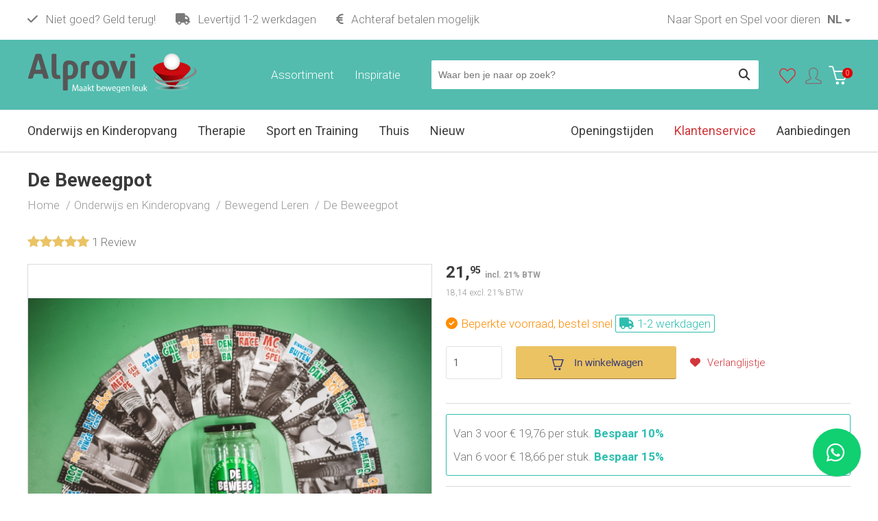

--- FILE ---
content_type: text/html; charset=utf-8
request_url: https://www.alprovi.nl/onderwijs-en-kinderopvang/bewegend-leren/de-beweegpot
body_size: 17768
content:

<!DOCTYPE html>
<html dir="ltr" lang="nl-NL">
<head>
    <meta charset="utf-8" />
    <title>De Beweegpot - Alprovi</title>
    <link rel="profile" href="http://gmpg.org/xfn/11" />
    <meta name="keywords" content="" />
    <meta name="description" content="De Beweegpot bestaat uit 56 'energizers'. Dit zijn bewegingstussendoortjes die zorgen voor een oppepper in de klas en voor nieuwe energie om weer aan de slag te gaan. " />
    <meta name="viewport" content="width=device-width, initial-scale=1">
    <meta name="website-view-id" content="1">
    <meta name="facebook-domain-verification" content="s7siutws976ep4knlrp1k7vs882g90" />

    <link rel="alternate" type="application/rss+xml" title="Nieuws" href="https://www.alprovi.nl/feed" />
    <link rel="shortcut icon" href="https://www.alprovi.nl/themes/alprovi/images/favicon.png" type="image/x-icon" />
    <link rel="canonical" href="https://www.alprovi.nl/onderwijs-en-kinderopvang/bewegend-leren/de-beweegpot"/><script id="cookieyes" type="text/javascript" src="https://cdn-cookieyes.com/client_data/6ee9cc651a521e4acf5ab38c/script.js"></script>


    <script>(function(d, s, id) {
            var js, fjs = d.getElementsByTagName(s)[0];
            if (d.getElementById(id)) return;
            js = d.createElement(s); js.id = id;
            js.src = 'https://connect.facebook.net/nl_NL/sdk.js#xfbml=1&version=v2.12&appId=145942955499352&autoLogAppEvents=1';
            fjs.parentNode.insertBefore(js, fjs);
        }(document, 'script', 'facebook-jssdk'));</script>


    

        <!-- Facebook Pixel Code -->
        <script>
        !function(f,b,e,v,n,t,s)
        {if(f.fbq)return;n=f.fbq=function(){n.callMethod?
        n.callMethod.apply(n,arguments):n.queue.push(arguments)};
        if(!f._fbq)f._fbq=n;n.push=n;n.loaded=!0;n.version='2.0';
        n.queue=[];t=b.createElement(e);t.async=!0;
        t.src=v;s=b.getElementsByTagName(e)[0];
        s.parentNode.insertBefore(t,s)}(window,document,'script',
        'https://connect.facebook.net/en_US/fbevents.js');
        fbq('init', '600672473979178');
        fbq('track', 'PageView');
        </script>
        <noscript>
        <img height="1" width="1"
        src="https://www.facebook.com/tr?id=600672473979178&ev=PageView
        &noscript=1"/>
        </noscript>
        <!-- End Facebook Pixel Code -->

    

    <meta name="generator" content="iMod 3.2.5" />
<link rel="EditURI" type="application/rsd+xml" title="RSD" href="https://www.alprovi.nl/xmlrpc?rsd" />
<link rel="wlwmanifest" type="application/wlwmanifest+xml" href="https://www.alprovi.nl/lib/wlw/wlwmanifest.xml" />
<link href='https://www.alprovi.nl/themes/alprovi/style.css' rel='stylesheet' type='text/css' />
<link href='https://cdnjs.cloudflare.com/ajax/libs/simple-line-icons/2.4.1/css/simple-line-icons.css' rel='stylesheet' type='text/css' />
<link href='https://fonts.googleapis.com/css?family=Roboto:300,300i,400,400i,700,700i&display=swap' rel='stylesheet' type='text/css' />
<link href='https://www.alprovi.nl/modules/webshop/assets/js/tooltipster-master/dist/css/plugins/tooltipster/sideTip/themes/tooltipster-sideTip-shadow.min.css' rel='stylesheet' type='text/css' />
<link href='https://www.alprovi.nl/modules/webshop/assets/js/tooltipster-master/dist/css/tooltipster.bundle.min.css' rel='stylesheet' type='text/css' />
<link href='https://www.alprovi.nl/modules/rating/assets/css/style.css' rel='stylesheet' type='text/css' />
<link href='https://www.alprovi.nl/modules/webshop/assets/js/fancybox/jquery.fancybox.css' rel='stylesheet' type='text/css' />
<link href='https://www.alprovi.nl/modules/forms/themes/default/style.css' rel='stylesheet' type='text/css' />
<link href='https://www.alprovi.nl/modules/webshop/themes/alprovi/style.css?v=1' rel='stylesheet' type='text/css' />
<link href='https://www.alprovi.nl/modules/facebook/assets/css/facebook.css' rel='stylesheet' type='text/css' />
<link href='https://www.alprovi.nl/modules/faq/assets/css/style.css' rel='stylesheet' type='text/css' />
<link href='https://www.alprovi.nl/modules/sliders/assets/css/owl.theme.default.min.css' rel='stylesheet' type='text/css' />
<link href='https://www.alprovi.nl/modules/sliders/assets/css/owl.carousel.min.css' rel='stylesheet' type='text/css' />
<link href='https://www.alprovi.nl/modules/sliders/themes/default/style.css' rel='stylesheet' type='text/css' />
<link href='https://www.alprovi.nl/themes/alprovi/css/responsive.css' rel='stylesheet' type='text/css' />
<script src='https://ajax.googleapis.com/ajax/libs/jquery/3.6.0/jquery.min.js'></script>
<script src='https://www.alprovi.nl/modules/webshop/assets/js/jquery-ui.min.js'></script>
<script src='https://www.alprovi.nl/themes/alprovi/js/global.js'></script>
<script src='https://www.alprovi.nl/modules/webshop/assets/js/tooltipster-master/dist/js/tooltipster.bundle.min.js'></script>
<script src='https://www.alprovi.nl/modules/webshop/assets/js/readmore.min.js'></script>
<script src='https://www.alprovi.nl/modules/webshop/assets/js/jquery.menu-aim.js'></script>
<script src='https://www.alprovi.nl/modules/webshop/assets/js/jquery.tabs.js'></script>
<script src='https://www.alprovi.nl/modules/forms/assets/js/forms.js'></script>
<script src='https://www.alprovi.nl/modules/faq/assets/js/faq.js'></script>
<script src='https://www.alprovi.nl/modules/sliders/assets/js/owl.carousel.min.js'></script>
<script src='https://www.alprovi.nl/modules/sliders/themes/default/slider.js'></script>
<script src='https://www.alprovi.nl/modules/webshop/assets/js/webshop.js?v=19'></script>
<script src='https://www.alprovi.nl/modules/webshop/assets/js/fancybox/jquery.fancybox.pack.js'></script>
<script src='https://www.alprovi.nl/modules/webshop/assets/js/fancybox/helpers/jquery.fancybox-media.js'></script>
<script>
  (function(i,s,o,g,r,a,m){i['GoogleAnalyticsObject']=r;i[r]=i[r]||function(){
  (i[r].q=i[r].q||[]).push(arguments)},i[r].l=1*new Date();a=s.createElement(o),
  m=s.getElementsByTagName(o)[0];a.async=1;a.src=g;m.parentNode.insertBefore(a,m)
  })(window,document,'script','//www.google-analytics.com/analytics.js','ga');
  
  ga('require', 'displayfeatures');
  ga('require', 'linkid');

  ga('create', 'UA-47937503-1', 'auto');
  ga('send', 'pageview');

</script><script type="application/ld+json">
			{
			   "@context": "http://schema.org",
			   "@type": "WebSite",
			   "url": "https://www.alprovi.nl/",
			   "potentialAction": {
				 "@type": "SearchAction",
				 "target": "https://www.alprovi.nl/zoeken?product={search_term_string}",
				 "query-input": "required name=search_term_string"
			   },
			    "publisher": {
                    "@type": "Organization",
                    "@id": "https://www.alprovi.nl#Organization",
                    "name": "Alprovi",
                    "url":" https://www.alprovi.nl",
                       "aggregateRating": {
                            "@type": "AggregateRating",
                            "bestRating": "10",
                            "worstRating": "1",
                            "ratingValue": "9.4",
                            "reviewCount": "145",
                            "url":"https://www.kiyoh.com/reviews/1042047/alprovi_sportenspelvoordieren_nl"
                        }
                    }
			}
			</script>
    
    <script src="https://kit.fontawesome.com/aec59b5a4e.js" crossorigin="anonymous"></script>



            <!-- Global site tag (gtag.js) - Google Analytics -->
        <script async src="https://www.googletagmanager.com/gtag/js?id=G-QQL29SSBF3"></script>
        <script>
            window.dataLayer = window.dataLayer || [];
            function gtag(){dataLayer.push(arguments);}
            gtag('js', new Date());

            gtag('config', 'G-QQL29SSBF3');
            gtag('config', 'AW-1040566224');
        </script>
    

</head>

<body class="template-fullwidth page-19741">
<div id="fb-root"></div>

<div class="wrapper">
	
    <header class="header bg-lter bg-shadow">

        <div class="header-top">

            <div class="wrap p-t-xs p-b-xs">

                <div class="row">

                    <div class="col8 col6-s">

                        <div class="mobile-menu hidden hidden-xs visible-s pull-left m-r-lg">
                            <button data-toggle-offscreen=".mobile-menu-container" class="c-hamburger c-hamburger--htx">
                                <span>toggle menu</span>
                            </button>
                        </div>




                        <ul class="usp-list hidden-xs">
                            <li class="hidden-s"><i class="fa fa-check"></i>
                                Niet goed? Geld terug!                            </li>
                                                                                                <li class="hidden-s"><i class="fa fa-truck"></i>
                                        Levertijd 1-2 werkdagen                                    </li>
                                                            
                            <li><i class="fa fa-euro"></i>
                                Achteraf betalen mogelijk                            </li>

                        </ul>

                    </div>


                    <div class="col4 col6-s col12-xs">

                        <div class="mobile-menu hidden  visible-xs pull-left">
                            <button data-toggle-offscreen=".mobile-menu-container" class="c-hamburger c-hamburger--htx">
                                <span>toggle menu</span>
                            </button>
                        </div>



                        <div class="languages pull-right">

                            <div class="current webshop-dropdown-trigger">


                                <span class="language-1">NL</span>


                            </div>

                            <div class="webshop-dropdown webshop-dropdown-sm p">
                                <ul class="website-languages">
                                                                            <li>
                                                                                            <a href="https://www.alprovi.nl/">Nederland</a>
                                                                                    </li>
                                                                            <li>
                                                                                            <a href="https://www.alprovi.be/">Belgie</a>
                                                                                    </li>
                                                                    </ul>
                            </div>


                        </div>


                                                    <ul class="menu-account pull-right hidden-xs">
                                <li><a target="_blank" rel="noopener" href="https://www.sportenspelvoordieren.nl">Naar Sport en Spel voor dieren</a></li>
                            </ul>

                        


                    </div>


                </div>

            </div>

        </div>

        <div class="header-middle p-t-md bg-secondary">

            <div class="wrap clearfix ">

                <div class="pos-rel">

                <div class="row">



                    <div class="col3 col4-s col7-xs">
                        <div class="mobile-menu hidden pull-left">
                            <button data-toggle-offscreen=".mobile-menu-container" class="c-hamburger c-hamburger--htx">
                                <span>toggle menu</span>
                            </button>
                        </div>

                        <div class="logo pull-left">
                            <a href="https://www.alprovi.nl/">

                                                                    <img width="247" height="57" loading="lazy" src="https://www.alprovi.nl/themes/alprovi/images/logo-v2.svg" alt="Hundesport-Alprovi"/>


                                                            </a>
                        </div>
                    </div>

                    <div class="col9 col8-s col5-xs p-t-sm p-t-xs-none">






                        <div class="shoppingcart p-t-xs pull-right">


                            
<div id="webshop-shoppingcart-small" class="webshop-dropdown-event">
	
    <div id="webshop-shoppingcart-small-wrapper">

        <div id="webshop-shoppingcart-small-icon">
            <div class="icon"><i class="icon icon-basket text-lt"></i></div>
            <span class="webshop-shoppingcart-small-items-count">0</span>
        </div>
    
        <div id="webshop-shoppingcart-small-items" class="hidden hidden-xs">
            <div class="webshop-shoppingcart-small-price">&euro; 0,00</div>
            <div class="webshop-shoppingcart-small-items">0 Items</div>
        </div>
    
    </div>

    <div class="webshop-shoppingcart-small-content webshop-dropdown">

        <div class="webshop-shoppingcart-header">
            <div class="btn-webshop-close"><i class="fa fa-close"></i></div>

            <div class="heading-sm">
                <div class="title">Mijn winkelwagen</div>

            </div>

        </div>


        
            <p>Je winkelwagentje is leeg.</p>

        
	</div>

</div>
                        </div>

                        <ul class="menu-account pull-right">
                            <li><a href="https://www.alprovi.nl/favorieten" aria-label="Favorieten"><i class="icon-heart text-primary"></i><span class="hidden hidden-xs">Favorieten</span></a></li>

                            <li>
                                


    <span class="webshop-dropdown-trigger">
        <i class="icon-user"></i><span class="hidden hidden-xs">Mijn account</span>
    </span>

    <div class="webshop-dropdown webshop-dropdown-md" id="webshop-login-dropdown">

        <div class="p">

            <div class="heading-sm">
                <div class="title">Inloggen</div>
            </div>


<!--            <div class=" p-t">-->
<!---->
<!--                <a class="btn-webshop btn-webshop-fb btn-webshop-lg" href="--><!--">-->
<!--                    <i class="fa fa-facebook-official"></i> --><!--                </a>-->
<!---->
<!--                <div class="text-center m-t-sm m-b-xs label or"><span>--><!--</span></div>-->
<!---->
<!--            </div>-->


            <form method="post" class="webshop-from webshop-validate" id="webshop-login-from" action="https://www.alprovi.nl/account">



                <fieldset>
                    <input type="hidden" name="webshopAction" value="login">

                    


                    <div class="webshop-field m-b-sm">
                        <label>E-mailadres</label>
                        <input type="email" class="normal" name="login[email]" value="" required>
                    </div>



                    <div class="webshop-field">
                        <label>Wachtwoord</label>
                        <input type="password" name="login[password]" class="normal" required>
                    </div>


                    <div class="webshop-field">
                        <label class="checkbox">
                            <input type="checkbox" name="login[remember]" value="1" > Onthoud mijn login gegevens                        </label>


                    </div>
                </fieldset>


                <input value="Inloggen" type="submit" class="btn-webshop btn-webshop-lg"/>


                <div class="p-t-sm">
                    <a href="https://www.alprovi.nl/wachtwoord-vergeten">Wachtwoord vergeten?</a>
                </div>
            </form>


        </div>


        <div class="b-t webshop-bg-lt p">
            Nieuw bij Alprovi? <a href="https://www.alprovi.nl/registreren">Registreer</a>
        </div>

    </div>

                            </li>

                        </ul>


                        <div class="hidden-xs p-b-lg col-search p-l-lg p-r-lg pull-right">
                            <form method="get" class="webshop-search webshop-dropdown-event" action="https://www.alprovi.nl/zoeken">
    
    <input type="text" autocomplete="off" placeholder="Waar ben je naar op zoek?" name="product" class="search-text" value=""  />

    <button type="submit" value="" class="search-btn" aria-label="Zoeken"><i class="fa fa-search fa-lg"></i></button>
    
    <div class="clear"></div>
    
    <div class="webshop-search-results webshop-dropdown"></div>

</form>                        </div>




                        
                            
<nav class="nav-top pull-right hidden-s hidden-xs">
    <ul class='menu menu-4'><li class='page-5424'>

                                    <a href='https://www.alprovi.nl/blog-nieuws'><span>Inspiratie</span></a></li></ul>
</nav>

                        


                        <div class="nav-assort hidden-s hidden-xs pull-right">
                                                            <div class="webshop-assortment">
    <div class="webshop-categories-title" data-hover="#webshop-categories-popup"><span class="hidden-xs">Assortiment</span></div>


    <div class="webshop-categories">

        <div class="webshop-categories-list hidden" id="webshop-categories-popup">

            <ul class='webshop-category-list'>

                
                    
                                            <li>
                            <a href="https://www.alprovi.nl/onderwijs-en-kinderopvang">Onderwijs en Kinderopvang</a>

                            
                                <div class="webshop-subcategory-list">

                                    <div class="inner">
                                        <div class="heading-sm">
                                            <div class="title">Onderwijs en Kinderopvang</div>

                                        </div>

                                        <ul class='webshop-category-list'>
<li class='category-1683'><a href='https://www.alprovi.nl/onderwijs-en-kinderopvang/balanceren'>Balanceren</a></li>
<li class='category-17063'><a href='https://www.alprovi.nl/onderwijs-en-kinderopvang/binnenspeelgoed'>Binnenspeelgoed</a></li>
<li class='category-22241'><a href='https://www.alprovi.nl/onderwijs-en-kinderopvang/beweeg-en-leermatten'>Beweeg- en Leermatten</a></li>
<li class='category-14779'><a href='https://www.alprovi.nl/onderwijs-en-kinderopvang/bewegend-leren'>Bewegend Leren</a></li>
<li class='category-12625'><a href='https://www.alprovi.nl/onderwijs-en-kinderopvang/bescherming-en-hygiene'>Bescherming en hygiëne</a></li>
<li class='category-1684'><a href='https://www.alprovi.nl/onderwijs-en-kinderopvang/beweging-motoriek-en-coordinatie'>Beweging, Motoriek en Coördinatie</a></li>
<li class='category-1685'><a href='https://www.alprovi.nl/onderwijs-en-kinderopvang/blazen-bijten-en-orale-prikkels'>Blazen, Bijten en Orale prikkels</a></li>
<li class='category-13443'><a href='https://www.alprovi.nl/onderwijs-en-kinderopvang/buitenspeelgoed-rijdend-materiaal'>Buitenspeelgoed - Rijdend Materiaal</a></li>
<li class='category-1700'><a href='https://www.alprovi.nl/onderwijs-en-kinderopvang/buitenspeelgoed'>Buitenspeelgoed</a></li>
<li class='category-1697'><a href='https://www.alprovi.nl/onderwijs-en-kinderopvang/educatief-spel-en-bouwmateriaal'>Educatief-, Spel- en Bouwmateriaal</a></li>
<li class='category-1686'><a href='https://www.alprovi.nl/onderwijs-en-kinderopvang/fijne-motoriek-en-oog-handcoordinatie'>Fijne Motoriek en Oog-Handcoördinatie</a></li>
<li class='category-1687'><a href='https://www.alprovi.nl/onderwijs-en-kinderopvang/foam-speelblokken-en-matten'>Foam Speelblokken en Matten</a></li>
<li class='category-1688'><a href='https://www.alprovi.nl/onderwijs-en-kinderopvang/gooien-vangen-en-slaan'>Gooien, Vangen en Slaan</a></li>
<li class='category-5379'><a href='https://www.alprovi.nl/onderwijs-en-kinderopvang/gymtoestellen'>Gymtoestellen</a></li>
<li class='category-1689'><a href='https://www.alprovi.nl/onderwijs-en-kinderopvang/kleine-oefenballen-en-speelballen'>Kleine Oefenballen en Speelballen</a></li>
<li class='category-1691'><a href='https://www.alprovi.nl/onderwijs-en-kinderopvang/organisatie-en-afbakenmateriaal'>Organisatie- en Afbakenmateriaal</a></li>
<li class='category-1692'><a href='https://www.alprovi.nl/onderwijs-en-kinderopvang/pompen-en-accessoires'>Pompen en Accessoires</a></li>
<li class='category-1694'><a href='https://www.alprovi.nl/onderwijs-en-kinderopvang/samenwerken'>Samenwerken</a></li>
<li class='category-1695'><a href='https://www.alprovi.nl/onderwijs-en-kinderopvang/schrijfhulpmiddelen'>Schrijfhulpmiddelen</a></li>
<li class='category-1693'><a href='https://www.alprovi.nl/onderwijs-en-kinderopvang/sensomotorische-integratie'>Sensomotorische Integratie</a></li>
<li class='category-1698'><a href='https://www.alprovi.nl/onderwijs-en-kinderopvang/sport-en-spelpakketten'>Sport- en Spelpakketten</a></li>
<li class='category-1696'><a href='https://www.alprovi.nl/onderwijs-en-kinderopvang/tactiel-en-sensibiliteit'>Tactiel en Sensibiliteit</a></li>
<li class='category-8382'><a href='https://www.alprovi.nl/onderwijs-en-kinderopvang/trampolines'>Trampolines</a></li>
<li class='category-1699'><a href='https://www.alprovi.nl/onderwijs-en-kinderopvang/zitten'>Zitten</a></li>
</ul>

                                    </div>


                                </div>

                            
                        </li>

                
                    
                
                    
                                            <li>
                            <a href="https://www.alprovi.nl/therapie">Therapie</a>

                            
                                <div class="webshop-subcategory-list">

                                    <div class="inner">
                                        <div class="heading-sm">
                                            <div class="title">Therapie</div>

                                        </div>

                                        <ul class='webshop-category-list'>
<li class='category-1652'><a href='https://www.alprovi.nl/therapie/zitballen-en-oefenballen'>Zitballen en Oefenballen</a></li>
<li class='category-1668'><a href='https://www.alprovi.nl/therapie/balanskussens-en-krukjes'>Balanskussens en Krukjes</a></li>
<li class='category-1673'><a href='https://www.alprovi.nl/therapie/balansbanen-en-stappensets'>Balansbanen en Stappensets</a></li>
<li class='category-1656'><a href='https://www.alprovi.nl/therapie/balanstrainers-en-balansborden'>Balanstrainers en Balansborden</a></li>
<li class='category-5384'><a href='https://www.alprovi.nl/therapie/beweegmatten'>Beweegmatten</a></li>
<li class='category-1671'><a href='https://www.alprovi.nl/therapie/beweging-motoriek-en-coordinatie'>Beweging, Motoriek en Coördinatie</a></li>
<li class='category-1670'><a href='https://www.alprovi.nl/therapie/blazen-bijten-en-orale-prikkels'>Blazen, Bijten en Orale prikkels</a></li>
<li class='category-1680'><a href='https://www.alprovi.nl/therapie/core-stability'>Core Stability</a></li>
<li class='category-1662'><a href='https://www.alprovi.nl/therapie/fijne-motoriek-en-oog-handcoordinatie'>Fijne Motoriek en Oog-Handcoördinatie</a></li>
<li class='category-1672'><a href='https://www.alprovi.nl/therapie/gooien-vangen-en-slaan'>Gooien, Vangen en Slaan </a></li>
<li class='category-1654'><a href='https://www.alprovi.nl/therapie/handtraining'>Hand- pols- armtraining</a></li>
<li class='category-1655'><a href='https://www.alprovi.nl/therapie/kleine-oefenballen-en-gymballen'>Kleine Oefenballen en Gymballen</a></li>
<li class='category-1665'><a href='https://www.alprovi.nl/therapie/krachttraining'>Krachttraining</a></li>
<li class='category-1681'><a href='https://www.alprovi.nl/therapie/massage'>Massage</a></li>
<li class='category-1657'><a href='https://www.alprovi.nl/therapie/mini-trampolines-buitentrampolines'>Mini Trampolines-Buitentrampolines</a></li>
<li class='category-1664'><a href='https://www.alprovi.nl/therapie/oefenmatten'>Oefenmatten</a></li>
<li class='category-1663'><a href='https://www.alprovi.nl/therapie/oefenrollen-en-trainingsrollen'>Oefenrollen en Trainingsrollen</a></li>
<li class='category-1660'><a href='https://www.alprovi.nl/therapie/pompen-en-accessoires'>Pompen en Accessoires</a></li>
<li class='category-1682'><a href='https://www.alprovi.nl/therapie/senioren'>Senioren</a></li>
<li class='category-1675'><a href='https://www.alprovi.nl/therapie/sensorische-integratie'>Sensorische Informatieverwerking</a></li>
<li class='category-1716'><a href='https://www.alprovi.nl/therapie/softplay-speelblokken'>Softplay Speelblokken</a></li>
<li class='category-1659'><a href='https://www.alprovi.nl/therapie/spel-en-bouwmaterialen'>Spel- en Bouwmaterialen</a></li>
<li class='category-14847'><a href='https://www.alprovi.nl/sport-en-spelpakketten'>Sport- en Spelpakketten</a></li>
<li class='category-1666'><a href='https://www.alprovi.nl/therapie/tactiel-en-sensibiliteit'>Tactiel en Sensibiliteit</a></li>
<li class='category-1674'><a href='https://www.alprovi.nl/therapie/verbruiksartikelen'>Verbruiksartikelen</a></li>
<li class='category-1719'><a href='https://www.alprovi.nl/therapie/voetentraining'>Voetentraining</a></li>
<li class='category-1661'><a href='https://www.alprovi.nl/therapie/warmtepakking-en-coolpacks'>Warmtepakkingen en Coolpacks</a></li>
<li class='category-1658'><a href='https://www.alprovi.nl/therapie/weerstandstraining'>Weerstandstraining</a></li>
<li class='category-1653'><a href='https://www.alprovi.nl/therapie/wigkussens-en-rugkussens'>Wigkussens en Rugkussens</a></li>
</ul>

                                    </div>


                                </div>

                            
                        </li>

                
                    
                
                    
                                            <li>
                            <a href="https://www.alprovi.nl/sport-en-training">Sport en Training</a>

                            
                                <div class="webshop-subcategory-list">

                                    <div class="inner">
                                        <div class="heading-sm">
                                            <div class="title">Sport en Training</div>

                                        </div>

                                        <ul class='webshop-category-list'>
<li class='category-1701'><a href='https://www.alprovi.nl/sport-en-training/balans-en-stabiliteitstraining'>Balans- en Stabiliteitstraining</a></li>
<li class='category-1715'><a href='https://www.alprovi.nl/sport-en-training/bootcamp'>Bootcamp en Crossfit</a></li>
<li class='category-1702'><a href='https://www.alprovi.nl/sport-en-training/core-training'>Core Training</a></li>
<li class='category-1703'><a href='https://www.alprovi.nl/sport-en-training/fitnessballen-en-gymballen'>Fitnessballen en Gymballen</a></li>
<li class='category-1704'><a href='https://www.alprovi.nl/sport-en-training/fitness-elastiek'>Fitness Elastiek</a></li>
<li class='category-1705'><a href='https://www.alprovi.nl/sport-en-training/fitness-trampolines'>Fitness Trampolines</a></li>
<li class='category-1708'><a href='https://www.alprovi.nl/sport-en-training/functionele-krachttraining'>Functionele Krachttraining</a></li>
<li class='category-1706'><a href='https://www.alprovi.nl/sport-en-training/hand-pols-armtraining'>Hand- Pols- Armtraining</a></li>
<li class='category-12629'><a href='https://www.alprovi.nl/sport-en-training/hygiene-en-bescherming'>Hygiëne en bescherming </a></li>
<li class='category-1707'><a href='https://www.alprovi.nl/sport-en-training/kleine-gymballen-en-sportballen'>Kleine Gymballen en Sportballen</a></li>
<li class='category-1709'><a href='https://www.alprovi.nl/sport-en-training/oefenrollen-en-trainingsrollen'>Oefenrollen en Trainingsrollen</a></li>
<li class='category-1710'><a href='https://www.alprovi.nl/sport-en-training/organisatie-en-afbakenmateriaal'>Organisatie- en Afbakenmateriaal</a></li>
<li class='category-1711'><a href='https://www.alprovi.nl/sport-en-training/pompen-en-accessoires'>Pompen en Accessoires</a></li>
<li class='category-1713'><a href='https://www.alprovi.nl/sport-en-training/snelheid-en-coordinatie'>Snelheid en Coördinatie</a></li>
<li class='category-1712'><a href='https://www.alprovi.nl/sport-en-training/sportmatten'>Sportmatten</a></li>
<li class='category-14849'><a href='https://www.alprovi.nl/sport-en-training/'>Sport- en Spelpakketten</a></li>
<li class='category-1714'><a href='https://www.alprovi.nl/sport-en-training/sportverzorgingenmassage'>Sportverzorging en Massage</a></li>
<li class='category-12556'><a href='https://www.alprovi.nl/sport-en-training/voetentraining'>Voetentraining</a></li>
<li class='category-1669'><a href='https://www.alprovi.nl/sport-en-training/yoga-en-pilates'>Yoga en Pilates</a></li>
</ul>

                                    </div>


                                </div>

                            
                        </li>

                
                    
                
                    
                                            <li>
                            <a href="https://www.alprovi.nl/thuis">Thuis</a>

                            
                                <div class="webshop-subcategory-list">

                                    <div class="inner">
                                        <div class="heading-sm">
                                            <div class="title">Thuis</div>

                                        </div>

                                        <ul class='webshop-category-list'>
<li class='category-15542'><a href='https://www.alprovi.nl/thuis/balanceren'>Balans</a></li>
<li class='category-17066'><a href='https://www.alprovi.nl/thuis/binnenspelen'>Binnenspelen</a></li>
<li class='category-15551'><a href='https://www.alprovi.nl/thuis/kleine-oefenballen-en-speelballen'>Ballen</a></li>
<li class='category-15543'><a href='https://www.alprovi.nl/thuis/beweging-motoriek-en-coordinatie'>Beweging en Grove Motoriek</a></li>
<li class='category-15654'><a href='https://www.alprovi.nl/thuis/bouwen-en-constructie'>Bouwen en Constructie</a></li>
<li class='category-15546'><a href='https://www.alprovi.nl/thuis/buitenspeelgoed'>Buitenspelen</a></li>
<li class='category-15545'><a href='https://www.alprovi.nl/thuis/buitenspeelgoed-rijdend-materiaal'>Fietsen en Steps</a></li>
<li class='category-15548'><a href='https://www.alprovi.nl/thuis/fijne-motoriek-en-oog-handcoordinatie'>Fijne Motoriek</a></li>
<li class='category-15549'><a href='https://www.alprovi.nl/thuis/foam-speelblokken-en-matten'>Foamblokken en Speelmatten</a></li>
<li class='category-15550'><a href='https://www.alprovi.nl/thuis/gooien-vangen-en-slaan'>Gooien, Vangen en Slaan</a></li>
<li class='category-15554'><a href='https://www.alprovi.nl/thuis/schrijfhulpmiddelen'>Leren Schrijven</a></li>
<li class='category-15544'><a href='https://www.alprovi.nl/thuis/blazen-bijten-en-orale-prikkels'>Overprikkeling</a></li>
<li class='category-15553'><a href='https://www.alprovi.nl/thuis/pompen-en-accessoires'>Pompen en Accessoires</a></li>
<li class='category-15547'><a href='https://www.alprovi.nl/thuis/educatief-spel-en-bouwmateriaal'>Spelletjes</a></li>
<li class='category-15556'><a href='https://www.alprovi.nl/thuis/zitten'>Zitten</a></li>
<li class='category-15555'><a href='https://www.alprovi.nl/thuis/trampolines'>Trampolines</a></li>
</ul>

                                    </div>


                                </div>

                            
                        </li>

                
                    
                
                    
                                            <li>
                            <a href="https://www.alprovi.nl/ouderen-en-bewegen">Ouderen en Bewegen</a>

                            
                                <div class="webshop-subcategory-list">

                                    <div class="inner">
                                        <div class="heading-sm">
                                            <div class="title">Ouderen en Bewegen</div>

                                        </div>

                                        <ul class='webshop-category-list'>
<li class='category-2906'><a href='https://www.alprovi.nl/ouderen-en-bewegen/balans'>Balans</a></li>
<li class='category-2904'><a href='https://www.alprovi.nl/ouderen-en-bewegen/fijne-motoriek-en-tast'>Fijne motoriek en tast</a></li>
<li class='category-2911'><a href='https://www.alprovi.nl/ouderen-en-bewegen/handtraining'>Handtraining</a></li>
<li class='category-12633'><a href='https://www.alprovi.nl/ouderen-en-bewegen/hygiene-en-beschermingsmiddelen'>Hygiëne en beschermingsmiddelen</a></li>
<li class='category-2908'><a href='https://www.alprovi.nl/ouderen-en-bewegen/kracht-en-weerstandstraining'>Kracht- en weerstandstraining</a></li>
<li class='category-2909'><a href='https://www.alprovi.nl/ouderen-en-bewegen/massage-en-prikkels'>Massage en Prikkels</a></li>
<li class='category-2907'><a href='https://www.alprovi.nl/ouderen-en-bewegen/motoriek-en-coordinatie'>Motoriek en coordinatie</a></li>
<li class='category-2920'><a href='https://www.alprovi.nl/ouderen-en-bewegen/oefenmatten'>Oefenmatten</a></li>
<li class='category-2905'><a href='https://www.alprovi.nl/ouderen-en-bewegen/oog-hand-coordinatie'>Oog-hand coordinatie</a></li>
<li class='category-2902'><a href='https://www.alprovi.nl/ouderen-en-bewegen/spel-en-bewegen'>Spel en Bewegen</a></li>
<li class='category-14888'><a href='https://www.alprovi.nl/ouderen-en-bewegen/sport-en-spelpakketten'>Sport- en Spelpakketten</a></li>
<li class='category-2910'><a href='https://www.alprovi.nl/ouderen-en-bewegen/voetentraining'>Voetentraining</a></li>
<li class='category-2913'><a href='https://www.alprovi.nl/ouderen-en-bewegen/warmtepakkingen-en-coolpacks'>Warmtepakkingen en coolpacks</a></li>
<li class='category-2912'><a href='https://www.alprovi.nl/ouderen-en-bewegen/zit-en-rugondersteuning'>Zit- en rugondersteuning</a></li>
</ul>

                                    </div>


                                </div>

                            
                        </li>

                
                    
                
                    
                    
                    
                
                    
                    
                    
                
                    
                    
                    
                
            </ul>

        </div>



    </div>
</div>
                                                    </div>


                    </div>

                </div>

                </div>


            </div>

        </div>

        <div class="header-search-xs hidden visible-xs">
            <div class="wrap p-b-xs p-t-xs">
                    <form method="get" class="webshop-search webshop-dropdown-event" action="https://www.alprovi.nl/zoeken">
    
    <input type="text" autocomplete="off" placeholder="Waar ben je naar op zoek?" name="product" class="search-text" value=""  />

    <button type="submit" value="" class="search-btn" aria-label="Zoeken"><i class="fa fa-search fa-lg"></i></button>
    
    <div class="clear"></div>
    
    <div class="webshop-search-results webshop-dropdown"></div>

</form>            </div>
        </div>


        <div class="header-bottom hiddenx-s b-t clearfix">

                <div class="wrap">

                    <nav class="nav hidden-s hidden-xs">
                        <ul class='menu menu-1'><li class='page-1678 haschild'>

                                    <a href='https://www.alprovi.nl/onderwijs-en-kinderopvang'><span>Onderwijs en Kinderopvang</span></a><ul class="child">

    <li>

        <div class="wrap bg-lter p-l-md">

            <ul>

                
                    <li class="category-1683">
                        <a href="https://www.alprovi.nl/onderwijs-en-kinderopvang/balanceren">Balanceren</a>
                    </li>

                
                    <li class="category-17063">
                        <a href="https://www.alprovi.nl/onderwijs-en-kinderopvang/binnenspeelgoed">Binnenspeelgoed</a>
                    </li>

                
                    <li class="category-22241">
                        <a href="https://www.alprovi.nl/onderwijs-en-kinderopvang/beweeg-en-leermatten">Beweeg- en Leermatten</a>
                    </li>

                
                    <li class="category-14779">
                        <a href="https://www.alprovi.nl/onderwijs-en-kinderopvang/bewegend-leren">Bewegend Leren</a>
                    </li>

                
                    <li class="category-12625">
                        <a href="https://www.alprovi.nl/onderwijs-en-kinderopvang/bescherming-en-hygiene">Bescherming en hygiëne</a>
                    </li>

                
                    <li class="category-1684">
                        <a href="https://www.alprovi.nl/onderwijs-en-kinderopvang/beweging-motoriek-en-coordinatie">Beweging, Motoriek en Coördinatie</a>
                    </li>

                
                    <li class="category-1685">
                        <a href="https://www.alprovi.nl/onderwijs-en-kinderopvang/blazen-bijten-en-orale-prikkels">Blazen, Bijten en Orale prikkels</a>
                    </li>

                
                    <li class="category-13443">
                        <a href="https://www.alprovi.nl/onderwijs-en-kinderopvang/buitenspeelgoed-rijdend-materiaal">Buitenspeelgoed - Rijdend materiaal</a>
                    </li>

                
                    <li class="category-1700">
                        <a href="https://www.alprovi.nl/onderwijs-en-kinderopvang/buitenspeelgoed">Buitenspeelgoed</a>
                    </li>

                
                    <li class="category-1697">
                        <a href="https://www.alprovi.nl/onderwijs-en-kinderopvang/educatief-spel-en-bouwmateriaal">Educatief-, Spel- en Bouwmateriaal</a>
                    </li>

                
                    <li class="category-1686">
                        <a href="https://www.alprovi.nl/onderwijs-en-kinderopvang/fijne-motoriek-en-oog-handcoordinatie">Fijne Motoriek en Oog-Handcoördinatie</a>
                    </li>

                
                    <li class="category-1687">
                        <a href="https://www.alprovi.nl/onderwijs-en-kinderopvang/foam-speelblokken-en-matten">Foam Speelblokken en Matten</a>
                    </li>

                
                    <li class="category-1688">
                        <a href="https://www.alprovi.nl/onderwijs-en-kinderopvang/gooien-vangen-en-slaan">Gooien, Vangen en Slaan</a>
                    </li>

                
                    <li class="category-5379">
                        <a href="https://www.alprovi.nl/onderwijs-en-kinderopvang/gymtoestellen">Gymtoestellen</a>
                    </li>

                
                    <li class="category-1689">
                        <a href="https://www.alprovi.nl/onderwijs-en-kinderopvang/kleine-oefenballen-en-speelballen">Kleine Oefenballen en Speelballen</a>
                    </li>

                
                    <li class="category-1691">
                        <a href="https://www.alprovi.nl/onderwijs-en-kinderopvang/organisatie-en-afbakenmateriaal">Organisatie- en Afbakenmateriaal</a>
                    </li>

                
                    <li class="category-1692">
                        <a href="https://www.alprovi.nl/onderwijs-en-kinderopvang/pompen-en-accessoires">Pompen en Accessoires</a>
                    </li>

                
                    <li class="category-1694">
                        <a href="https://www.alprovi.nl/onderwijs-en-kinderopvang/samenwerken">Samenwerken</a>
                    </li>

                
                    <li class="category-1695">
                        <a href="https://www.alprovi.nl/onderwijs-en-kinderopvang/schrijfhulpmiddelen">Schrijfhulpmiddelen</a>
                    </li>

                
                    <li class="category-1693">
                        <a href="https://www.alprovi.nl/onderwijs-en-kinderopvang/sensomotorische-integratie">Sensomotorische Integratie</a>
                    </li>

                
                    <li class="category-1698">
                        <a href="https://www.alprovi.nl/onderwijs-en-kinderopvang/sport-en-spelpakketten">Sport- en Spelpakketten</a>
                    </li>

                
                    <li class="category-1696">
                        <a href="https://www.alprovi.nl/onderwijs-en-kinderopvang/tactiel-en-sensibiliteit">Tactiel en Sensibiliteit</a>
                    </li>

                
                    <li class="category-8382">
                        <a href="https://www.alprovi.nl/onderwijs-en-kinderopvang/trampolines">Trampolines</a>
                    </li>

                
                    <li class="category-1699">
                        <a href="https://www.alprovi.nl/onderwijs-en-kinderopvang/zitten">Zitten</a>
                    </li>

                
            </ul>
        </div>
    </li>
</ul></li><li class='page-1677 haschild'>

                                    <a href='https://www.alprovi.nl/therapie'><span>Therapie</span></a><ul class="child">

    <li>

        <div class="wrap bg-lter p-l-md">

            <ul>

                
                    <li class="category-1652">
                        <a href="https://www.alprovi.nl/therapie/zitballen-en-oefenballen">Zitballen en Oefenballen</a>
                    </li>

                
                    <li class="category-1668">
                        <a href="https://www.alprovi.nl/therapie/balanskussens-en-krukjes">Balanskussens en Krukjes</a>
                    </li>

                
                    <li class="category-1673">
                        <a href="https://www.alprovi.nl/therapie/balansbanen-en-stappensets">Balansbanen en Stappensets</a>
                    </li>

                
                    <li class="category-1656">
                        <a href="https://www.alprovi.nl/therapie/balanstrainers-en-balansborden">Balanstrainers en Balansborden</a>
                    </li>

                
                    <li class="category-5384">
                        <a href="https://www.alprovi.nl/therapie/beweegmatten">Beweegmatten</a>
                    </li>

                
                    <li class="category-1671">
                        <a href="https://www.alprovi.nl/therapie/beweging-motoriek-en-coordinatie">Beweging, Motoriek en Coördinatie</a>
                    </li>

                
                    <li class="category-1670">
                        <a href="https://www.alprovi.nl/therapie/blazen-bijten-en-orale-prikkels">Blazen, Bijten en Orale prikkels</a>
                    </li>

                
                    <li class="category-1680">
                        <a href="https://www.alprovi.nl/therapie/core-stability">Core Stability</a>
                    </li>

                
                    <li class="category-1662">
                        <a href="https://www.alprovi.nl/therapie/fijne-motoriek-en-oog-handcoordinatie">Fijne Motoriek en Oog-Handcoördinatie</a>
                    </li>

                
                    <li class="category-1672">
                        <a href="https://www.alprovi.nl/therapie/gooien-vangen-en-slaan">Gooien, Vangen en Slaan </a>
                    </li>

                
                    <li class="category-1654">
                        <a href="https://www.alprovi.nl/therapie/handtraining">Hand- pols- armtraining</a>
                    </li>

                
                    <li class="category-1655">
                        <a href="https://www.alprovi.nl/therapie/kleine-oefenballen-en-gymballen">Kleine Oefenballen en Gymballen</a>
                    </li>

                
                    <li class="category-1665">
                        <a href="https://www.alprovi.nl/therapie/krachttraining">Krachttraining</a>
                    </li>

                
                    <li class="category-1681">
                        <a href="https://www.alprovi.nl/therapie/massage">Massage</a>
                    </li>

                
                    <li class="category-1657">
                        <a href="https://www.alprovi.nl/therapie/mini-trampolines-buitentrampolines">Mini Trampolines-Buitentrampolines</a>
                    </li>

                
                    <li class="category-1664">
                        <a href="https://www.alprovi.nl/therapie/oefenmatten">Oefenmatten</a>
                    </li>

                
                    <li class="category-1663">
                        <a href="https://www.alprovi.nl/therapie/oefenrollen-en-trainingsrollen">Oefenrollen en Trainingsrollen</a>
                    </li>

                
                    <li class="category-1660">
                        <a href="https://www.alprovi.nl/therapie/pompen-en-accessoires">Pompen en Accessoires</a>
                    </li>

                
                    <li class="category-1682">
                        <a href="https://www.alprovi.nl/therapie/senioren">Senioren</a>
                    </li>

                
                    <li class="category-1675">
                        <a href="https://www.alprovi.nl/therapie/sensorische-integratie">Sensorische Integratie</a>
                    </li>

                
                    <li class="category-1716">
                        <a href="https://www.alprovi.nl/therapie/softplay-speelblokken">Softplay Speelblokken</a>
                    </li>

                
                    <li class="category-1659">
                        <a href="https://www.alprovi.nl/therapie/spel-en-bouwmaterialen">Spel- en Bouwmaterialen</a>
                    </li>

                
                    <li class="category-14847">
                        <a href="https://www.alprovi.nl/sport-en-spelpakketten">Sport- en Spelpakketten</a>
                    </li>

                
                    <li class="category-1666">
                        <a href="https://www.alprovi.nl/therapie/tactiel-en-sensibiliteit">Tactiel en Sensibiliteit</a>
                    </li>

                
                    <li class="category-1674">
                        <a href="https://www.alprovi.nl/therapie/verbruiksartikelen">Verbruiksartikelen</a>
                    </li>

                
                    <li class="category-1719">
                        <a href="https://www.alprovi.nl/therapie/voetentraining">Voetentraining</a>
                    </li>

                
                    <li class="category-1661">
                        <a href="https://www.alprovi.nl/therapie/warmtepakking-en-coolpacks">Warmtepakkingen en Coolpacks</a>
                    </li>

                
                    <li class="category-1658">
                        <a href="https://www.alprovi.nl/therapie/weerstandstraining">Weerstandstraining</a>
                    </li>

                
                    <li class="category-1653">
                        <a href="https://www.alprovi.nl/therapie/wigkussens-en-rugkussens">Wigkussens en Rugkussens</a>
                    </li>

                
            </ul>
        </div>
    </li>
</ul></li><li class='page-1679 haschild'>

                                    <a href='https://www.alprovi.nl/sport-en-training'><span>Sport en Training</span></a><ul class="child">

    <li>

        <div class="wrap bg-lter p-l-md">

            <ul>

                
                    <li class="category-1701">
                        <a href="https://www.alprovi.nl/sport-en-training/balans-en-stabiliteitstraining">Balans- en Stabiliteitstraining</a>
                    </li>

                
                    <li class="category-1715">
                        <a href="https://www.alprovi.nl/sport-en-training/bootcamp">Bootcamp en Crossfit</a>
                    </li>

                
                    <li class="category-1702">
                        <a href="https://www.alprovi.nl/sport-en-training/core-training">Core Training</a>
                    </li>

                
                    <li class="category-1703">
                        <a href="https://www.alprovi.nl/sport-en-training/fitnessballen-en-gymballen">Fitnessballen en Gymballen</a>
                    </li>

                
                    <li class="category-1704">
                        <a href="https://www.alprovi.nl/sport-en-training/fitness-elastiek">Fitness Elastiek</a>
                    </li>

                
                    <li class="category-1705">
                        <a href="https://www.alprovi.nl/sport-en-training/fitness-trampolines">Fitness Trampolines</a>
                    </li>

                
                    <li class="category-1708">
                        <a href="https://www.alprovi.nl/sport-en-training/functionele-krachttraining">Functionele Krachttraining</a>
                    </li>

                
                    <li class="category-1706">
                        <a href="https://www.alprovi.nl/sport-en-training/hand-pols-armtraining">Hand- Pols- Armtraining</a>
                    </li>

                
                    <li class="category-12629">
                        <a href="https://www.alprovi.nl/sport-en-training/hygiene-en-bescherming">Hygiëne en bescherming </a>
                    </li>

                
                    <li class="category-1707">
                        <a href="https://www.alprovi.nl/sport-en-training/kleine-gymballen-en-sportballen">Kleine Gymballen en Sportballen</a>
                    </li>

                
                    <li class="category-1709">
                        <a href="https://www.alprovi.nl/sport-en-training/oefenrollen-en-trainingsrollen">Oefenrollen en Trainingsrollen</a>
                    </li>

                
                    <li class="category-1710">
                        <a href="https://www.alprovi.nl/sport-en-training/organisatie-en-afbakenmateriaal">Organisatie- en Afbakenmateriaal</a>
                    </li>

                
                    <li class="category-1711">
                        <a href="https://www.alprovi.nl/sport-en-training/pompen-en-accessoires">Pompen en Accessoires</a>
                    </li>

                
                    <li class="category-1713">
                        <a href="https://www.alprovi.nl/sport-en-training/snelheid-en-coordinatie">Snelheid en Coördinatie</a>
                    </li>

                
                    <li class="category-1712">
                        <a href="https://www.alprovi.nl/sport-en-training/sportmatten">Sportmatten</a>
                    </li>

                
                    <li class="category-14849">
                        <a href="https://www.alprovi.nl/sport-en-training/">Sport- en Spelpakketten</a>
                    </li>

                
                    <li class="category-1714">
                        <a href="https://www.alprovi.nl/sport-en-training/sportverzorgingenmassage">Sportverzorging en Massage</a>
                    </li>

                
                    <li class="category-12556">
                        <a href="https://www.alprovi.nl/sport-en-training/voetentraining">Voetentraining</a>
                    </li>

                
                    <li class="category-1669">
                        <a href="https://www.alprovi.nl/sport-en-training/yoga-en-pilates">Yoga en Pilates</a>
                    </li>

                
            </ul>
        </div>
    </li>
</ul></li><li class='page-15541 haschild'>

                                    <a href='https://www.alprovi.nl/thuis'><span>Thuis</span></a><ul class="child">

    <li>

        <div class="wrap bg-lter p-l-md">

            <ul>

                
                    <li class="category-15542">
                        <a href="https://www.alprovi.nl/thuis/balanceren">Balans</a>
                    </li>

                
                    <li class="category-17066">
                        <a href="https://www.alprovi.nl/thuis/binnenspelen">Binnenspelen</a>
                    </li>

                
                    <li class="category-15551">
                        <a href="https://www.alprovi.nl/thuis/kleine-oefenballen-en-speelballen">Ballen</a>
                    </li>

                
                    <li class="category-15543">
                        <a href="https://www.alprovi.nl/thuis/beweging-motoriek-en-coordinatie">Beweging en Grove Motoriek</a>
                    </li>

                
                    <li class="category-15654">
                        <a href="https://www.alprovi.nl/thuis/bouwen-en-constructie">Bouwen en Constructie</a>
                    </li>

                
                    <li class="category-15546">
                        <a href="https://www.alprovi.nl/thuis/buitenspeelgoed">Buitenspelen</a>
                    </li>

                
                    <li class="category-15545">
                        <a href="https://www.alprovi.nl/thuis/buitenspeelgoed-rijdend-materiaal">Fietsen en Steps</a>
                    </li>

                
                    <li class="category-15548">
                        <a href="https://www.alprovi.nl/thuis/fijne-motoriek-en-oog-handcoordinatie">Fijne Motoriek</a>
                    </li>

                
                    <li class="category-15549">
                        <a href="https://www.alprovi.nl/thuis/foam-speelblokken-en-matten">Foamblokken en Speelmatten</a>
                    </li>

                
                    <li class="category-15550">
                        <a href="https://www.alprovi.nl/thuis/gooien-vangen-en-slaan">Gooien, Vangen en Slaan</a>
                    </li>

                
                    <li class="category-15554">
                        <a href="https://www.alprovi.nl/thuis/schrijfhulpmiddelen">Leren Schrijven</a>
                    </li>

                
                    <li class="category-15544">
                        <a href="https://www.alprovi.nl/thuis/blazen-bijten-en-orale-prikkels">Overprikkeling</a>
                    </li>

                
                    <li class="category-15553">
                        <a href="https://www.alprovi.nl/thuis/pompen-en-accessoires">Pompen en Accessoires</a>
                    </li>

                
                    <li class="category-15547">
                        <a href="https://www.alprovi.nl/thuis/educatief-spel-en-bouwmateriaal">Spelletjes</a>
                    </li>

                
                    <li class="category-15556">
                        <a href="https://www.alprovi.nl/thuis/zitten">Zitten</a>
                    </li>

                
                    <li class="category-15555">
                        <a href="https://www.alprovi.nl/thuis/trampolines">Trampolines</a>
                    </li>

                
            </ul>
        </div>
    </li>
</ul></li><li class='page-6121'>

                                    <a href='https://www.alprovi.nl/nieuw'><span>Nieuw</span></a></li><li class='page-3826'>

                                    <a href='https://www.alprovi.nl/aanbiedingen'><span>Aanbiedingen</span></a></li><li class='page-2658'>

                                    <a href='https://www.alprovi.nl/klantenservice'><span>Klantenservice</span></a></li><li class='page-29199'>

                                    <a href='https://www.alprovi.nl/klantenservice/openingstijden'><span>Openingstijden</span></a></li></ul>                    </nav>



                </div>

        </div>


	</header>
    

	<div class="mobile-menu-container bg-dk hidden">
        <ul class='menu menu-3'><li class='page-1'>

                                    <a href='https://www.alprovi.nl/'><span>Home</span></a></li><li class='page-1678 haschild'>

                                    <a href='https://www.alprovi.nl/onderwijs-en-kinderopvang'><span>Onderwijs en Kinderopvang</span></a><ul class="child">

    <li>

        <div class="wrap bg-lter p-l-md">

            <ul>

                
                    <li class="category-1683">
                        <a href="https://www.alprovi.nl/onderwijs-en-kinderopvang/balanceren">Balanceren</a>
                    </li>

                
                    <li class="category-17063">
                        <a href="https://www.alprovi.nl/onderwijs-en-kinderopvang/binnenspeelgoed">Binnenspeelgoed</a>
                    </li>

                
                    <li class="category-22241">
                        <a href="https://www.alprovi.nl/onderwijs-en-kinderopvang/beweeg-en-leermatten">Beweeg- en Leermatten</a>
                    </li>

                
                    <li class="category-14779">
                        <a href="https://www.alprovi.nl/onderwijs-en-kinderopvang/bewegend-leren">Bewegend Leren</a>
                    </li>

                
                    <li class="category-12625">
                        <a href="https://www.alprovi.nl/onderwijs-en-kinderopvang/bescherming-en-hygiene">Bescherming en hygiëne</a>
                    </li>

                
                    <li class="category-1684">
                        <a href="https://www.alprovi.nl/onderwijs-en-kinderopvang/beweging-motoriek-en-coordinatie">Beweging, Motoriek en Coördinatie</a>
                    </li>

                
                    <li class="category-1685">
                        <a href="https://www.alprovi.nl/onderwijs-en-kinderopvang/blazen-bijten-en-orale-prikkels">Blazen, Bijten en Orale prikkels</a>
                    </li>

                
                    <li class="category-13443">
                        <a href="https://www.alprovi.nl/onderwijs-en-kinderopvang/buitenspeelgoed-rijdend-materiaal">Buitenspeelgoed - Rijdend materiaal</a>
                    </li>

                
                    <li class="category-1700">
                        <a href="https://www.alprovi.nl/onderwijs-en-kinderopvang/buitenspeelgoed">Buitenspeelgoed</a>
                    </li>

                
                    <li class="category-1697">
                        <a href="https://www.alprovi.nl/onderwijs-en-kinderopvang/educatief-spel-en-bouwmateriaal">Educatief-, Spel- en Bouwmateriaal</a>
                    </li>

                
                    <li class="category-1686">
                        <a href="https://www.alprovi.nl/onderwijs-en-kinderopvang/fijne-motoriek-en-oog-handcoordinatie">Fijne Motoriek en Oog-Handcoördinatie</a>
                    </li>

                
                    <li class="category-1687">
                        <a href="https://www.alprovi.nl/onderwijs-en-kinderopvang/foam-speelblokken-en-matten">Foam Speelblokken en Matten</a>
                    </li>

                
                    <li class="category-1688">
                        <a href="https://www.alprovi.nl/onderwijs-en-kinderopvang/gooien-vangen-en-slaan">Gooien, Vangen en Slaan</a>
                    </li>

                
                    <li class="category-5379">
                        <a href="https://www.alprovi.nl/onderwijs-en-kinderopvang/gymtoestellen">Gymtoestellen</a>
                    </li>

                
                    <li class="category-1689">
                        <a href="https://www.alprovi.nl/onderwijs-en-kinderopvang/kleine-oefenballen-en-speelballen">Kleine Oefenballen en Speelballen</a>
                    </li>

                
                    <li class="category-1691">
                        <a href="https://www.alprovi.nl/onderwijs-en-kinderopvang/organisatie-en-afbakenmateriaal">Organisatie- en Afbakenmateriaal</a>
                    </li>

                
                    <li class="category-1692">
                        <a href="https://www.alprovi.nl/onderwijs-en-kinderopvang/pompen-en-accessoires">Pompen en Accessoires</a>
                    </li>

                
                    <li class="category-1694">
                        <a href="https://www.alprovi.nl/onderwijs-en-kinderopvang/samenwerken">Samenwerken</a>
                    </li>

                
                    <li class="category-1695">
                        <a href="https://www.alprovi.nl/onderwijs-en-kinderopvang/schrijfhulpmiddelen">Schrijfhulpmiddelen</a>
                    </li>

                
                    <li class="category-1693">
                        <a href="https://www.alprovi.nl/onderwijs-en-kinderopvang/sensomotorische-integratie">Sensomotorische Integratie</a>
                    </li>

                
                    <li class="category-1698">
                        <a href="https://www.alprovi.nl/onderwijs-en-kinderopvang/sport-en-spelpakketten">Sport- en Spelpakketten</a>
                    </li>

                
                    <li class="category-1696">
                        <a href="https://www.alprovi.nl/onderwijs-en-kinderopvang/tactiel-en-sensibiliteit">Tactiel en Sensibiliteit</a>
                    </li>

                
                    <li class="category-8382">
                        <a href="https://www.alprovi.nl/onderwijs-en-kinderopvang/trampolines">Trampolines</a>
                    </li>

                
                    <li class="category-1699">
                        <a href="https://www.alprovi.nl/onderwijs-en-kinderopvang/zitten">Zitten</a>
                    </li>

                
            </ul>
        </div>
    </li>
</ul></li><li class='page-1677 haschild'>

                                    <a href='https://www.alprovi.nl/therapie'><span>Therapie</span></a><ul class="child">

    <li>

        <div class="wrap bg-lter p-l-md">

            <ul>

                
                    <li class="category-1652">
                        <a href="https://www.alprovi.nl/therapie/zitballen-en-oefenballen">Zitballen en Oefenballen</a>
                    </li>

                
                    <li class="category-1668">
                        <a href="https://www.alprovi.nl/therapie/balanskussens-en-krukjes">Balanskussens en Krukjes</a>
                    </li>

                
                    <li class="category-1673">
                        <a href="https://www.alprovi.nl/therapie/balansbanen-en-stappensets">Balansbanen en Stappensets</a>
                    </li>

                
                    <li class="category-1656">
                        <a href="https://www.alprovi.nl/therapie/balanstrainers-en-balansborden">Balanstrainers en Balansborden</a>
                    </li>

                
                    <li class="category-5384">
                        <a href="https://www.alprovi.nl/therapie/beweegmatten">Beweegmatten</a>
                    </li>

                
                    <li class="category-1671">
                        <a href="https://www.alprovi.nl/therapie/beweging-motoriek-en-coordinatie">Beweging, Motoriek en Coördinatie</a>
                    </li>

                
                    <li class="category-1670">
                        <a href="https://www.alprovi.nl/therapie/blazen-bijten-en-orale-prikkels">Blazen, Bijten en Orale prikkels</a>
                    </li>

                
                    <li class="category-1680">
                        <a href="https://www.alprovi.nl/therapie/core-stability">Core Stability</a>
                    </li>

                
                    <li class="category-1662">
                        <a href="https://www.alprovi.nl/therapie/fijne-motoriek-en-oog-handcoordinatie">Fijne Motoriek en Oog-Handcoördinatie</a>
                    </li>

                
                    <li class="category-1672">
                        <a href="https://www.alprovi.nl/therapie/gooien-vangen-en-slaan">Gooien, Vangen en Slaan </a>
                    </li>

                
                    <li class="category-1654">
                        <a href="https://www.alprovi.nl/therapie/handtraining">Hand- pols- armtraining</a>
                    </li>

                
                    <li class="category-1655">
                        <a href="https://www.alprovi.nl/therapie/kleine-oefenballen-en-gymballen">Kleine Oefenballen en Gymballen</a>
                    </li>

                
                    <li class="category-1665">
                        <a href="https://www.alprovi.nl/therapie/krachttraining">Krachttraining</a>
                    </li>

                
                    <li class="category-1681">
                        <a href="https://www.alprovi.nl/therapie/massage">Massage</a>
                    </li>

                
                    <li class="category-1657">
                        <a href="https://www.alprovi.nl/therapie/mini-trampolines-buitentrampolines">Mini Trampolines-Buitentrampolines</a>
                    </li>

                
                    <li class="category-1664">
                        <a href="https://www.alprovi.nl/therapie/oefenmatten">Oefenmatten</a>
                    </li>

                
                    <li class="category-1663">
                        <a href="https://www.alprovi.nl/therapie/oefenrollen-en-trainingsrollen">Oefenrollen en Trainingsrollen</a>
                    </li>

                
                    <li class="category-1660">
                        <a href="https://www.alprovi.nl/therapie/pompen-en-accessoires">Pompen en Accessoires</a>
                    </li>

                
                    <li class="category-1682">
                        <a href="https://www.alprovi.nl/therapie/senioren">Senioren</a>
                    </li>

                
                    <li class="category-1675">
                        <a href="https://www.alprovi.nl/therapie/sensorische-integratie">Sensorische Integratie</a>
                    </li>

                
                    <li class="category-1716">
                        <a href="https://www.alprovi.nl/therapie/softplay-speelblokken">Softplay Speelblokken</a>
                    </li>

                
                    <li class="category-1659">
                        <a href="https://www.alprovi.nl/therapie/spel-en-bouwmaterialen">Spel- en Bouwmaterialen</a>
                    </li>

                
                    <li class="category-14847">
                        <a href="https://www.alprovi.nl/sport-en-spelpakketten">Sport- en Spelpakketten</a>
                    </li>

                
                    <li class="category-1666">
                        <a href="https://www.alprovi.nl/therapie/tactiel-en-sensibiliteit">Tactiel en Sensibiliteit</a>
                    </li>

                
                    <li class="category-1674">
                        <a href="https://www.alprovi.nl/therapie/verbruiksartikelen">Verbruiksartikelen</a>
                    </li>

                
                    <li class="category-1719">
                        <a href="https://www.alprovi.nl/therapie/voetentraining">Voetentraining</a>
                    </li>

                
                    <li class="category-1661">
                        <a href="https://www.alprovi.nl/therapie/warmtepakking-en-coolpacks">Warmtepakkingen en Coolpacks</a>
                    </li>

                
                    <li class="category-1658">
                        <a href="https://www.alprovi.nl/therapie/weerstandstraining">Weerstandstraining</a>
                    </li>

                
                    <li class="category-1653">
                        <a href="https://www.alprovi.nl/therapie/wigkussens-en-rugkussens">Wigkussens en Rugkussens</a>
                    </li>

                
            </ul>
        </div>
    </li>
</ul></li><li class='page-1679 haschild'>

                                    <a href='https://www.alprovi.nl/sport-en-training'><span>Sport en Training</span></a><ul class="child">

    <li>

        <div class="wrap bg-lter p-l-md">

            <ul>

                
                    <li class="category-1701">
                        <a href="https://www.alprovi.nl/sport-en-training/balans-en-stabiliteitstraining">Balans- en Stabiliteitstraining</a>
                    </li>

                
                    <li class="category-1715">
                        <a href="https://www.alprovi.nl/sport-en-training/bootcamp">Bootcamp en Crossfit</a>
                    </li>

                
                    <li class="category-1702">
                        <a href="https://www.alprovi.nl/sport-en-training/core-training">Core Training</a>
                    </li>

                
                    <li class="category-1703">
                        <a href="https://www.alprovi.nl/sport-en-training/fitnessballen-en-gymballen">Fitnessballen en Gymballen</a>
                    </li>

                
                    <li class="category-1704">
                        <a href="https://www.alprovi.nl/sport-en-training/fitness-elastiek">Fitness Elastiek</a>
                    </li>

                
                    <li class="category-1705">
                        <a href="https://www.alprovi.nl/sport-en-training/fitness-trampolines">Fitness Trampolines</a>
                    </li>

                
                    <li class="category-1708">
                        <a href="https://www.alprovi.nl/sport-en-training/functionele-krachttraining">Functionele Krachttraining</a>
                    </li>

                
                    <li class="category-1706">
                        <a href="https://www.alprovi.nl/sport-en-training/hand-pols-armtraining">Hand- Pols- Armtraining</a>
                    </li>

                
                    <li class="category-12629">
                        <a href="https://www.alprovi.nl/sport-en-training/hygiene-en-bescherming">Hygiëne en bescherming </a>
                    </li>

                
                    <li class="category-1707">
                        <a href="https://www.alprovi.nl/sport-en-training/kleine-gymballen-en-sportballen">Kleine Gymballen en Sportballen</a>
                    </li>

                
                    <li class="category-1709">
                        <a href="https://www.alprovi.nl/sport-en-training/oefenrollen-en-trainingsrollen">Oefenrollen en Trainingsrollen</a>
                    </li>

                
                    <li class="category-1710">
                        <a href="https://www.alprovi.nl/sport-en-training/organisatie-en-afbakenmateriaal">Organisatie- en Afbakenmateriaal</a>
                    </li>

                
                    <li class="category-1711">
                        <a href="https://www.alprovi.nl/sport-en-training/pompen-en-accessoires">Pompen en Accessoires</a>
                    </li>

                
                    <li class="category-1713">
                        <a href="https://www.alprovi.nl/sport-en-training/snelheid-en-coordinatie">Snelheid en Coördinatie</a>
                    </li>

                
                    <li class="category-1712">
                        <a href="https://www.alprovi.nl/sport-en-training/sportmatten">Sportmatten</a>
                    </li>

                
                    <li class="category-14849">
                        <a href="https://www.alprovi.nl/sport-en-training/">Sport- en Spelpakketten</a>
                    </li>

                
                    <li class="category-1714">
                        <a href="https://www.alprovi.nl/sport-en-training/sportverzorgingenmassage">Sportverzorging en Massage</a>
                    </li>

                
                    <li class="category-12556">
                        <a href="https://www.alprovi.nl/sport-en-training/voetentraining">Voetentraining</a>
                    </li>

                
                    <li class="category-1669">
                        <a href="https://www.alprovi.nl/sport-en-training/yoga-en-pilates">Yoga en Pilates</a>
                    </li>

                
            </ul>
        </div>
    </li>
</ul></li><li class='page-15541 haschild'>

                                    <a href='https://www.alprovi.nl/thuis'><span>Thuis</span></a><ul class="child">

    <li>

        <div class="wrap bg-lter p-l-md">

            <ul>

                
                    <li class="category-15542">
                        <a href="https://www.alprovi.nl/thuis/balanceren">Balans</a>
                    </li>

                
                    <li class="category-17066">
                        <a href="https://www.alprovi.nl/thuis/binnenspelen">Binnenspelen</a>
                    </li>

                
                    <li class="category-15551">
                        <a href="https://www.alprovi.nl/thuis/kleine-oefenballen-en-speelballen">Ballen</a>
                    </li>

                
                    <li class="category-15543">
                        <a href="https://www.alprovi.nl/thuis/beweging-motoriek-en-coordinatie">Beweging en Grove Motoriek</a>
                    </li>

                
                    <li class="category-15654">
                        <a href="https://www.alprovi.nl/thuis/bouwen-en-constructie">Bouwen en Constructie</a>
                    </li>

                
                    <li class="category-15546">
                        <a href="https://www.alprovi.nl/thuis/buitenspeelgoed">Buitenspelen</a>
                    </li>

                
                    <li class="category-15545">
                        <a href="https://www.alprovi.nl/thuis/buitenspeelgoed-rijdend-materiaal">Fietsen en Steps</a>
                    </li>

                
                    <li class="category-15548">
                        <a href="https://www.alprovi.nl/thuis/fijne-motoriek-en-oog-handcoordinatie">Fijne Motoriek</a>
                    </li>

                
                    <li class="category-15549">
                        <a href="https://www.alprovi.nl/thuis/foam-speelblokken-en-matten">Foamblokken en Speelmatten</a>
                    </li>

                
                    <li class="category-15550">
                        <a href="https://www.alprovi.nl/thuis/gooien-vangen-en-slaan">Gooien, Vangen en Slaan</a>
                    </li>

                
                    <li class="category-15554">
                        <a href="https://www.alprovi.nl/thuis/schrijfhulpmiddelen">Leren Schrijven</a>
                    </li>

                
                    <li class="category-15544">
                        <a href="https://www.alprovi.nl/thuis/blazen-bijten-en-orale-prikkels">Overprikkeling</a>
                    </li>

                
                    <li class="category-15553">
                        <a href="https://www.alprovi.nl/thuis/pompen-en-accessoires">Pompen en Accessoires</a>
                    </li>

                
                    <li class="category-15547">
                        <a href="https://www.alprovi.nl/thuis/educatief-spel-en-bouwmateriaal">Spelletjes</a>
                    </li>

                
                    <li class="category-15556">
                        <a href="https://www.alprovi.nl/thuis/zitten">Zitten</a>
                    </li>

                
                    <li class="category-15555">
                        <a href="https://www.alprovi.nl/thuis/trampolines">Trampolines</a>
                    </li>

                
            </ul>
        </div>
    </li>
</ul></li><li class='page-2680 haschild'>

                                    <a href='https://www.alprovi.nl/merken'><span>Merken</span></a>

<ul class="child child-thumb">

    <li>

        <div class="wrap bg-lter p-l-md">

            <ul>

                
                    <li class="">

                        <a href="https://www.alprovi.nl/airex">Airex</a>
                    </li>

                
                    <li class="">

                        <a href="https://www.alprovi.nl/akrobat-trampolines">Akrobat trampolines</a>
                    </li>

                
                    <li class="">

                        <a href="https://www.alprovi.nl/alpine">Alpine</a>
                    </li>

                
                    <li class="">

                        <a href="https://www.alprovi.nl/axi">Axi</a>
                    </li>

                
                    <li class="">

                        <a href="https://www.alprovi.nl/bs-toys">BS Toys</a>
                    </li>

                
                    <li class="">

                        <a href="https://www.alprovi.nl/chewigem">Chewigem</a>
                    </li>

                
                    <li class="">

                        <a href="https://www.alprovi.nl/dantoy">Dantoy</a>
                    </li>

                
                    <li class="">

                        <a href="https://www.alprovi.nl/easytape">Easytape</a>
                    </li>

                
                    <li class="">

                        <a href="https://www.alprovi.nl/flexaband">Flexaband</a>
                    </li>

                
                    <li class="">

                        <a href="https://www.alprovi.nl/franklin-methode">Franklin Methode</a>
                    </li>

                
                    <li class="">

                        <a href="https://www.alprovi.nl/gonge">Gonge</a>
                    </li>

                
                    <li class="">

                        <a href="https://www.alprovi.nl/gymnic">Gymnic</a>
                    </li>

                
                    <li class="">

                        <a href="https://www.alprovi.nl/injinji">Injinji</a>
                    </li>

                
                    <li class="">

                        <a href="https://www.alprovi.nl/jakobs">Jakobs</a>
                    </li>

                
                    <li class="">

                        <a href="https://www.alprovi.nl/kerby">Kerby</a>
                    </li>

                
                    <li class="">

                        <a href="https://www.alprovi.nl/mooffz">Mooffz</a>
                    </li>

                
                    <li class="">

                        <a href="https://www.alprovi.nl/mvs-in-motion">MVS In Motion</a>
                    </li>

                
                    <li class="">

                        <a href="https://www.alprovi.nl/olifu">Olifu</a>
                    </li>

                
                    <li class="">

                        <a href="https://www.alprovi.nl/oneleg">OneLeg</a>
                    </li>

                
                    <li class="">

                        <a href="https://www.alprovi.nl/pedalo">Pedalo</a>
                    </li>

                
                    <li class="">

                        <a href="https://www.alprovi.nl/slackers">Slackers</a>
                    </li>

                
                    <li class="">

                        <a href="https://www.alprovi.nl/spordas">Spordas</a>
                    </li>

                
                    <li class="">

                        <a href="https://www.alprovi.nl/stadtholder">Stadtholder</a>
                    </li>

                
                    <li class="">

                        <a href="https://www.alprovi.nl/step2">Step2</a>
                    </li>

                
                    <li class="">

                        <a href="https://www.alprovi.nl/sunny">Sunny</a>
                    </li>

                
                    <li class="">

                        <a href="https://www.alprovi.nl/tangle">Tangle </a>
                    </li>

                
                    <li class="">

                        <a href="https://www.alprovi.nl/togu">Togu</a>
                    </li>

                
                    <li class="">

                        <a href="https://www.alprovi.nl/trendy">Trendy</a>
                    </li>

                
                    <li class="">

                        <a href="https://www.alprovi.nl/trimilin">Trimilin</a>
                    </li>

                
                    <li class="">

                        <a href="https://www.alprovi.nl/tunturi">Tunturi</a>
                    </li>

                
                    <li class="">

                        <a href="https://www.alprovi.nl/viga-toys">VIGA Toys</a>
                    </li>

                
                    <li class="">

                        <a href="https://www.alprovi.nl/weplay">Weplay</a>
                    </li>

                
                    <li class="">

                        <a href="https://www.alprovi.nl/wigli">Wigli</a>
                    </li>

                
                    <li class="">

                        <a href="https://www.alprovi.nl/winther">Winther</a>
                    </li>

                
                    <li class="">

                        <a href="https://www.alprovi.nl/wobbel">Wobbel</a>
                    </li>

                
            </ul>
        </div>
    </li>
</ul></li><li class='page-6121'>

                                    <a href='https://www.alprovi.nl/nieuw'><span>Nieuw</span></a></li><li class='page-3826'>

                                    <a href='https://www.alprovi.nl/aanbiedingen'><span>Aanbiedingen</span></a></li><li class='page-5424'>

                                    <a href='https://www.alprovi.nl/blog-nieuws'><span>Inspiratie</span></a></li><li class='page-29199'>

                                    <a href='https://www.alprovi.nl/klantenservice/openingstijden'><span>Openingstijden</span></a></li><li class='page-2658'>

                                    <a href='https://www.alprovi.nl/klantenservice'><span>Klantenservice</span></a></li></ul>
    </div>
    
    <div class="container-wrapper">


        <div class="hidden visible-xs usp-xs">
            <div class="bg-ltdk p p-t-sm p-b-sm b-b">

                <div class="usps-xs slider owl-carousel" data-items="1" data-nav="0" data-dots="0">
                    <div><i class="text-secondary fa fa-check"></i> Niet goed? Geld terug!</div>
                    <div><i class="text-secondary fa fa-truck"></i> Levertijd 1-2 werkdagen</div>
                    <div><i class="text-secondary fa fa-euro"></i> Achteraf betalen mogelijk</div>
                </div>
            </div>
        </div>



<div class="container p-t-lg">



    <div class="wrap">


        <div class=" content p-b-lg">



            <div class="heading p-b-xs">
                <h1 class="title">De Beweegpot</h1>
            </div>

            <div class="breadcrumb-bar hidden-xs p-b-lg">
                <ul id="breadcrumbs" itemscope itemtype="http://schema.org/BreadcrumbList"><li itemprop="itemListElement" itemscope itemtype="http://schema.org/ListItem">



                             <a itemtype="http://schema.org/Thing" itemscope itemprop="item" id="https://www.alprovi.nl/" href="https://www.alprovi.nl/" title="Alprovi">



                                    <span itemprop="name">Home</span>



                                </a>



                            <meta itemprop="position" content="1" />



                        </li><li itemprop="itemListElement" itemscope itemtype="http://schema.org/ListItem">



                                <a itemtype="http://schema.org/Thing" itemscope itemprop="item" id="https://www.alprovi.nl/onderwijs-en-kinderopvang" href="https://www.alprovi.nl/onderwijs-en-kinderopvang" title="Onderwijs en Kinderopvang">



                                    <span itemprop="name">Onderwijs en Kinderopvang</span>



                                </a>



                                <meta itemprop="position" content="2" />



                            </li><li itemprop="itemListElement" itemscope itemtype="http://schema.org/ListItem">



                                <a itemtype="http://schema.org/Thing" itemscope itemprop="item" id="https://www.alprovi.nl/onderwijs-en-kinderopvang/bewegend-leren" href="https://www.alprovi.nl/onderwijs-en-kinderopvang/bewegend-leren" title="Bewegend Leren">



                                    <span itemprop="name">Bewegend Leren</span>



                                </a>



                                <meta itemprop="position" content="3" />



                            </li><li itemprop="itemListElement" itemscope itemtype="http://schema.org/ListItem">



                             <a itemtype="http://schema.org/Thing" itemscope itemprop="item" id="https://www.alprovi.nl/onderwijs-en-kinderopvang/bewegend-leren/de-beweegpot" href="https://www.alprovi.nl/onderwijs-en-kinderopvang/bewegend-leren/de-beweegpot" title="De Beweegpot">



                                    <span itemprop="name">De Beweegpot</span>



                                </a>



                            <meta itemprop="position" content="3" />



                        </li></ul>            </div>


            <div class="product-single" id="product-single-1585" itemscope itemtype="http://schema.org/Product">

    <meta itemprop="name" content="De Beweegpot" />
    <meta itemprop="url" content="https://www.alprovi.nl/onderwijs-en-kinderopvang/bewegend-leren/de-beweegpot">
    <meta itemprop="sku" content="2039" />
    <link itemprop="image" href="https://www.alprovi.nl/tmp/images/de-beweegpot-12-2646176574.jpg" />

    <div itemprop="brand" itemtype="http://schema.org/Thing" itemscope>
        <meta itemprop="name" content="" />
    </div>

    <div class="product-specs clear p-b-md">

        
                <div>
            <div class="product-comment-rating-container">
                <div class="product-comment-rating-bar">
                    <div class="product-comment-rating" style="width:90px"></div>
                </div>
            </div>
            1 Review        </div>
        
    </div>

    <form method="post" class="product-single-form">

    <div class="row product-wrapper">

        <div class="col6 col12-xs p-b-lg">

            <div class="product-image photo">

                
                                    <a class="product-main-image-popup" rel="gallery" title="De Beweegpot" href="https://www.alprovi.nl/tmp/images/de-beweegpot-12-2646176574.jpg">
                        <img class="product-main-image" src="https://www.alprovi.nl/tmp/images/de-beweegpot-12-2646176574.jpg" alt="De Beweegpot" width="600" height="500"/>
                    </a>
                
            </div>

                            <div class="product-images-container">
                    <div class="productExtraImages webshop-carousel owl-carousel" data-items="4" data-itemsmobile="4" data-dots="false" data-nav="true">
                                                                        
                        <div class="product-media product-media-video">
                            <a class="product-image-popup" rel="gallery" title="De Beweegpot" href="https://www.alprovi.nl/tmp/images/de-beweegpot-12-2646176574.jpg">
                                <img data-large-url="https://www.alprovi.nl/tmp/images/de-beweegpot-12-2646176574.jpg" width="200" height="180" src="https://www.alprovi.nl/tmp/images/de-beweegpot-12-2882773460.jpg" alt=""/>
                            </a>
                        </div>



                        
                                                            <div class="product-media product-media-video">
                                    <a class="product-image-popup" rel="gallery" title="" href="https://www.alprovi.nl/tmp/images/de-beweegpot-2-1910379432.jpeg" aria-label="Detail afbeelding">
                                        <img data-large-url="https://www.alprovi.nl/tmp/images/de-beweegpot-2-1910379432.jpeg" width="200" height="180" src="https://www.alprovi.nl/tmp/images/de-beweegpot-2-3315635069.jpeg" alt=""/>
                                    </a>
                                </div>
                            
                        
                                                            <div class="product-media product-media-video">
                                    <a class="product-image-popup" rel="gallery" title="" href="https://www.alprovi.nl/tmp/images/de-beweegpot-3-3973182174.jpeg" aria-label="Detail afbeelding">
                                        <img data-large-url="https://www.alprovi.nl/tmp/images/de-beweegpot-3-3973182174.jpeg" width="200" height="180" src="https://www.alprovi.nl/tmp/images/de-beweegpot-3-1487893003.jpeg" alt=""/>
                                    </a>
                                </div>
                            
                        
                                                            <div class="product-media product-media-video">
                                    <a class="product-image-popup" rel="gallery" title="" href="https://www.alprovi.nl/tmp/images/de-beweegpot-5-0-1598676474.jpeg" aria-label="Detail afbeelding">
                                        <img data-large-url="https://www.alprovi.nl/tmp/images/de-beweegpot-5-0-1598676474.jpeg" width="200" height="180" src="https://www.alprovi.nl/tmp/images/de-beweegpot-5-0-3946274095.jpeg" alt=""/>
                                    </a>
                                </div>
                            
                        
                                                            <div class="product-media product-media-video">
                                    <a class="product-image-popup" rel="gallery" title="" href="https://www.alprovi.nl/tmp/images/de-beweegpot-6-1752341683.jpeg" aria-label="Detail afbeelding">
                                        <img data-large-url="https://www.alprovi.nl/tmp/images/de-beweegpot-6-1752341683.jpeg" width="200" height="180" src="https://www.alprovi.nl/tmp/images/de-beweegpot-6-3691781222.jpeg" alt=""/>
                                    </a>
                                </div>
                            
                        
                                                            <div class="product-media product-media-video">
                                    <a class="product-image-popup" rel="gallery" title="" href="https://www.alprovi.nl/tmp/images/de-beweegpot-11-0-1218973598.jpeg" aria-label="Detail afbeelding">
                                        <img data-large-url="https://www.alprovi.nl/tmp/images/de-beweegpot-11-0-1218973598.jpeg" width="200" height="180" src="https://www.alprovi.nl/tmp/images/de-beweegpot-11-0-4241919819.jpeg" alt=""/>
                                    </a>
                                </div>
                            
                        
                                                            <div class="product-media product-media-video">
                                    <a class="product-image-popup" rel="gallery" title="" href="https://www.alprovi.nl/tmp/images/de-beweegpot-1-0-2339934589.jpeg" aria-label="Detail afbeelding">
                                        <img data-large-url="https://www.alprovi.nl/tmp/images/de-beweegpot-1-0-2339934589.jpeg" width="200" height="180" src="https://www.alprovi.nl/tmp/images/de-beweegpot-1-0-1057362344.jpeg" alt=""/>
                                    </a>
                                </div>
                            
                        
                                                            <div class="product-media product-media-video">
                                    <a class="product-image-popup" rel="gallery" title="" href="https://www.alprovi.nl/tmp/images/de-beweegpot-9-1-1701113668.jpeg" aria-label="Detail afbeelding">
                                        <img data-large-url="https://www.alprovi.nl/tmp/images/de-beweegpot-9-1-1701113668.jpeg" width="200" height="180" src="https://www.alprovi.nl/tmp/images/de-beweegpot-9-1-3508170641.jpeg" alt=""/>
                                    </a>
                                </div>
                            
                        
                                                            <div class="product-media product-media-video">
                                    <a class="product-image-popup" rel="gallery" title="" href="https://www.alprovi.nl/tmp/images/de-beweegpot-10-0-3871383055.jpeg" aria-label="Detail afbeelding">
                                        <img data-large-url="https://www.alprovi.nl/tmp/images/de-beweegpot-10-0-3871383055.jpeg" width="200" height="180" src="https://www.alprovi.nl/tmp/images/de-beweegpot-10-0-1388191450.jpeg" alt=""/>
                                    </a>
                                </div>
                            
                        
                                                            <div class="product-media product-media-video">
                                    <a class="product-image-popup" rel="gallery" title="" href="https://www.alprovi.nl/tmp/images/de-beweegpot-4-2300336158.jpeg" aria-label="Detail afbeelding">
                                        <img data-large-url="https://www.alprovi.nl/tmp/images/de-beweegpot-4-2300336158.jpeg" width="200" height="180" src="https://www.alprovi.nl/tmp/images/de-beweegpot-4-1029888203.jpeg" alt=""/>
                                    </a>
                                </div>
                            
                        
                                                            <div class="product-media product-media-video">
                                    <a class="product-image-popup" rel="gallery" title="" href="https://www.alprovi.nl/tmp/images/de-beweegpot-7-0-3639212185.jpeg" aria-label="Detail afbeelding">
                                        <img data-large-url="https://www.alprovi.nl/tmp/images/de-beweegpot-7-0-3639212185.jpeg" width="200" height="180" src="https://www.alprovi.nl/tmp/images/de-beweegpot-7-0-1821866060.jpeg" alt=""/>
                                    </a>
                                </div>
                            
                        
                                                            <div class="product-media product-media-video">
                                    <a class="product-image-popup" rel="gallery" title="" href="https://www.alprovi.nl/tmp/images/de-beweegpot-7-3279772695.jpg" aria-label="Detail afbeelding">
                                        <img data-large-url="https://www.alprovi.nl/tmp/images/de-beweegpot-7-3279772695.jpg" width="200" height="180" src="https://www.alprovi.nl/tmp/images/de-beweegpot-7-1996741826.jpg" alt=""/>
                                    </a>
                                </div>
                            
                        
                                                            <div class="product-media product-media-video">
                                    <a class="product-image-popup" rel="gallery" title="" href="https://www.alprovi.nl/tmp/images/de-beweegpot-1-1670939594.jpg" aria-label="Detail afbeelding">
                                        <img data-large-url="https://www.alprovi.nl/tmp/images/de-beweegpot-1-1670939594.jpg" width="200" height="180" src="https://www.alprovi.nl/tmp/images/de-beweegpot-1-3622175519.jpg" alt=""/>
                                    </a>
                                </div>
                            
                        
                                                            <div class="product-media product-media-video">
                                    <a class="product-image-popup" rel="gallery" title="" href="https://www.alprovi.nl/tmp/images/de-beweegpot-2-3729977092.jpg" aria-label="Detail afbeelding">
                                        <img data-large-url="https://www.alprovi.nl/tmp/images/de-beweegpot-2-3729977092.jpg" width="200" height="180" src="https://www.alprovi.nl/tmp/images/de-beweegpot-2-1781297105.jpg" alt=""/>
                                    </a>
                                </div>
                            
                        
                                                            <div class="product-media product-media-video">
                                    <a class="product-image-popup" rel="gallery" title="" href="https://www.alprovi.nl/tmp/images/de-beweegpot-3-63190657.jpg" aria-label="Detail afbeelding">
                                        <img data-large-url="https://www.alprovi.nl/tmp/images/de-beweegpot-3-63190657.jpg" width="200" height="180" src="https://www.alprovi.nl/tmp/images/de-beweegpot-3-3082466900.jpg" alt=""/>
                                    </a>
                                </div>
                            
                        
                                                            <div class="product-media product-media-video">
                                    <a class="product-image-popup" rel="gallery" title="" href="https://www.alprovi.nl/tmp/images/de-beweegpot-10-4259694197.jpg" aria-label="Detail afbeelding">
                                        <img data-large-url="https://www.alprovi.nl/tmp/images/de-beweegpot-10-4259694197.jpg" width="200" height="180" src="https://www.alprovi.nl/tmp/images/de-beweegpot-10-1234912928.jpg" alt=""/>
                                    </a>
                                </div>
                            
                        
                                                            <div class="product-media product-media-video">
                                    <a class="product-image-popup" rel="gallery" title="" href="https://www.alprovi.nl/tmp/images/beweegpotten-0-950461963.jpg" aria-label="Detail afbeelding">
                                        <img data-large-url="https://www.alprovi.nl/tmp/images/beweegpotten-0-950461963.jpg" width="200" height="180" src="https://www.alprovi.nl/tmp/images/beweegpotten-0-2362992350.jpg" alt=""/>
                                    </a>
                                </div>
                            
                        

                        
                        
                    </div>


                </div>

            
            
                <div class="product-images-container">

                    <div class="productExtraImages webshop-carousel owl-carousel" data-items="4" data-itemsmobile="4" data-dots="false" data-nav="true">

                        
                            <div class="product-media product-media-video">
                                <a class="product-image-popup" rel="gallery" title="" href="https://youtube.com/embed/l6dwgFL2Y20?rel=0" data-fancybox-type="iframe">
                                    <div class="webshopVideoBtn"><i class="fa fa-play-circle"></i></div>
                                    <img data-large-url="https://www.alprovi.nl/tmp/images/l6dwgFL2Y20-372103772.jpg" src="https://www.alprovi.nl/tmp/images/l6dwgFL2Y20-2723371657.jpg" alt=""/></a>
                            </div>


                        
                            <div class="product-media product-media-video">
                                <a class="product-image-popup" rel="gallery" title="" href="https://youtube.com/embed/lM3LaUAAgNk?rel=0" data-fancybox-type="iframe">
                                    <div class="webshopVideoBtn"><i class="fa fa-play-circle"></i></div>
                                    <img data-large-url="https://www.alprovi.nl/tmp/images/lM3LaUAAgNk-372103772.jpg" src="https://www.alprovi.nl/tmp/images/lM3LaUAAgNk-2723371657.jpg" alt=""/></a>
                            </div>


                        
                            <div class="product-media product-media-video">
                                <a class="product-image-popup" rel="gallery" title="" href="https://youtube.com/embed/6WsXtfSvEV0?rel=0" data-fancybox-type="iframe">
                                    <div class="webshopVideoBtn"><i class="fa fa-play-circle"></i></div>
                                    <img data-large-url="https://www.alprovi.nl/tmp/images/6WsXtfSvEV0-372103772.jpg" src="https://www.alprovi.nl/tmp/images/6WsXtfSvEV0-2723371657.jpg" alt=""/></a>
                            </div>


                        
                            <div class="product-media product-media-video">
                                <a class="product-image-popup" rel="gallery" title="" href="https://youtube.com/embed/VVdJHzQVwXc?rel=0" data-fancybox-type="iframe">
                                    <div class="webshopVideoBtn"><i class="fa fa-play-circle"></i></div>
                                    <img data-large-url="https://www.alprovi.nl/tmp/images/VVdJHzQVwXc-372103772.jpg" src="https://www.alprovi.nl/tmp/images/VVdJHzQVwXc-2723371657.jpg" alt=""/></a>
                            </div>


                        
                            <div class="product-media product-media-video">
                                <a class="product-image-popup" rel="gallery" title="" href="https://youtube.com/embed/3byZRZ0xiFA?rel=0" data-fancybox-type="iframe">
                                    <div class="webshopVideoBtn"><i class="fa fa-play-circle"></i></div>
                                    <img data-large-url="https://www.alprovi.nl/tmp/images/3byZRZ0xiFA-372103772.jpg" src="https://www.alprovi.nl/tmp/images/3byZRZ0xiFA-2723371657.jpg" alt=""/></a>
                            </div>


                        
                    </div>

                </div>

            



            </div>


        <div class="col6 col12-xs p-b-lg" >

            <div id="error-message" class="hidden"></div>

            <div class="product-specifications" itemprop="offers" itemtype="http://schema.org/Offer" itemscope>

                <meta itemprop="priceCurrency" content="EUR">
                <meta itemprop="price" content="21.95">
                <meta itemprop="itemCondition" itemtype="http://schema.org/OfferItemCondition" content="http://schema.org/NewCondition">
                <meta itemprop="availability" content="InStock">



                    <input type="hidden" name="product[1585][id]" class="productId" value="1585"/>
                    <input type="hidden" name="product[1585][name]" class="productName" value="De Beweegpot"/>


                    <div class="productSpecificationList">

                        
                    </div>

                    <div class="product-prices p-b-md" >
                                                    <div>
                                <div class="product-price price">
                                    <div class="price-old"></div>
                                    <span class="price"><div class="price-round">21,</div><div class="price-decimal">95</div></span>
                                    <span class="product-tax">&nbsp;&nbsp;incl. 21% BTW</span>
                                </div>

                                                                    <div>
                                        <span class="product-tax product-tax-ex">18,14</span>
                                        <span class="product-tax"> excl. 21% BTW</span>
                                    </div>

                                                            </div>
                                            </div>


                

                    <div id="product-stock-container">
                        
    <span class="product-stock text-warning"><i class="fa fa-check-circle"></i>Beperkte voorraad, bestel snel</span>

                    </div>

                
                    <div class="product-stock product-stock-available m-b-md">
                                                    <i class="fa fa-truck"></i>1-2 werkdagen                        
                    </div>

                    <div class="product-buy-container single p-b-md">

                        <div class="row">

                            
                                <div class="col2 col4-xs webshop-field">
                                        <input type="number" class="webshopProductQuantity" name="product[1585][quantity]" step="1" min="1" value="1" aria-label="Aantal"/>
                                </div>
                                <div class="col5 col7-xs">

                                   <button class="btn-webshop btn-webshop-lg" type="submit" name="addProduct"><i class="icon icon-basket m-r"></i>In winkelwagen</button>

                                </div>


                                <div class="col5 col1-xs">
                                    <a class="webshopFavoriteAdd btn-webshop-link btn-webshop-lg webshopFavoriteAdd" data-product-id="1585" href="#" aria-label="Toevoegen aan favorieten"><i class="fa fa-heart text-primary m-r-sm"></i><span class="hidden-xs hidden-s">Verlanglijstje</span></a>

                                </div>



                            
                        </div>
                    </div>


                    
                        <div class="product-quantities">

                            <ul>
                                
                                    <li class="" data-quantity="3" data-discount="10.00">
                                        Van 3 voor &euro; 19,76 per stuk. <strong>Bespaar 10%</strong>                                    </li>

                                
                                    <li class="" data-quantity="6" data-discount="15.00">
                                        Van 6 voor &euro; 18,66 per stuk. <strong>Bespaar 15%</strong>                                    </li>

                                                            </ul>

                        </div>

                    
                    <div class="product-usps">
                        <ul>
<li>Uitstekende service en aftersales</li>
<li>Indien op voorraad levertijd 1-2 werkdagen</li>
<li>Kies zelf de gewenste afleverdatum</li>
<li>Niet goed? Geld terug!</li>
<li>Verzendkosten &euro; 5,95 in Nederland (vanaf &euro; 50,- gratis verzending)</li>
</ul>                    </div>


                <div class="text-center b-t">
                    <div class="wrap">
                        <div class="row">
                            <div class="col6 col6-xs">
                                                                    <iframe title="Kiyoh" frameborder="0" class="kiyoh-container" allowtransparency="true" src="https://www.kiyoh.com/retrieve-widget.html?color=white&allowTransparency=true&button=true&lang=nl&tenantId=98&locationId=1064153" width="400" height="80"></iframe>
                                

                            </div>

                            <div class="col6 col6-xs">
                                
                                    <div class="text-center p-t">

                                        <a href="https://www.webshoptrustmark.be/Leden_Partners/LidDetails/368" target="_blank" rel="noopener">

                                            <img width="150" height="96" loading="lazy" alt="Onze vermelding op http://www.webshoptrustmark.be" src="https://www.webshoptrustmark.be/Resources/Logo/wsk_ls2_medium-p?l=nl" style="border:0;">

                                        </a>

                                    </div>



                                
                            </div>
                        </div>
                    </div>
                </div>







            </div>

        </div>

    </div>

    </form>


    <div class="product-nav m-b-lg hidden-xs">

        <ul class="nav">
            <li><a class="scrollto" data-offset="200" href="#productDescription">Productomschrijving</a></li>
            <li><a class="scrollto" data-offset="200" href="#productReviews">Reviews</a></li>

            <li><a class="scrollto" data-offset="200" href="#product-specifications">Specificaties</a></li>
            <li><a class="scrollto" data-offset="200" href="#productRelated">Anderen kochten ook</a></li>
        </ul>

    </div>

        <div class="row p-b-lg">

            <div class="col6 col12-xs">

                <div id="productDescription" class="productDescription text webshop-readmore" data-website-view-id="1" itemprop="description">

                    

                    <h2>Breng je klas in beweging met "De Beweegpot"</h2>
<p>De Beweegpot bestaat uit 56 kaarten met daarop 'energizers'. Dit zijn bewegingstussendoortjes die zorgen voor een oppepper in de klas en voor nieuwe energie om weer aan de slag te gaan. De Beweegpot is ontstaan in het onderwijs en ontwikkeld door leerkrachten.<br /><br />Het doel van de Beweegpot is om de spanningsboog te doorbreken op momenten van concentratieverlies of onrust in de klas.<br /><br />De spellen uit de Beweegpot zijn niet alleen in te zetten in het klaslokaal maar ook daarbuiten zijn deze kaarten een enorm succes. <br />Veel leerkrachten weten nog niet goed hoe ze op een simpele wijze beweging in kunnen zetten om het leren te ondersteunen. Met de Beweegpot kun je op een eenvoudige manier hiermee aan de slag. <br /><br />Graag laten we je alvast een kijkje nemen in de Beweegpot, zodat je zelf kunt bepalen of deze &lsquo;energizers&rsquo; van meerwaarde zijn tijdens het lesgeven (zie afbeeldingen en video&rsquo;s).<br /><br /><strong>We delen graag een speltip uit de Beweepot:</strong><br /><strong>Wie is het?</strong><br />De spelleider neemt &eacute;&eacute;n speler in gedachten. Alle spelers gaan<strong> staan.</strong></p>
<p>Om de beurt stelt een speler een vraag aan de spelleider om er achter te komen wie hij in gedachten heeft.</p>
<p>Bijvoorbeeld: Heeft hij een bril? Ja? Dan gaat iedereen die geen bril draagt <strong>zitten.</strong></p>
<p>Daarna kom de volgende vraag. Net zo lang tot er &eacute;&eacute;n speler overblijft. Ook spelers die zitten kunnen een vraag stellen.</p>
                </div>





            </div>

            <div class="col6 col12-xs">



                
                    


                            <div id="productCombinations" class="p-b-md ">

                                <h2 class="m-b-md">Vaak samen gekocht</h2>

                                


                                        <div class="product-combination">

    <div class="product-combination-title">De Beweegpot<small>+</small>De Beweegpot Buitenspelen</div>

    <div class="product-combination-products row">

        <div class="product-combination-product col3">

            <div class="photo">

                <a href="https://www.alprovi.nl/onderwijs-en-kinderopvang/bewegend-leren/de-beweegpot">
                    <img loading="lazy" width="600" height="500" src="https://www.alprovi.nl/tmp/images/de-beweegpot-12-1356628451.jpg" alt="De Beweegpot"/>
                </a>

            </div>

        </div>

        
            <div class="product-combination-product plus col3">

                <div class="photo">

                    <a href="https://www.alprovi.nl/onderwijs-en-kinderopvang/bewegend-leren/de-beweegpot-buitenspelen">
                        <img loading="lazy" width="600" height="500" src="https://www.alprovi.nl/tmp/images/buitenspelenpot_1800x1800-415492062.jpg" alt="De Beweegpot Buitenspelen"/>
                    </a>
                </div>

            </div>

        
    </div>

    <div class="p-t-md">
        <form method="post" class="product-single-form">

            <input type="hidden" name="product[1585][id]" class="productId" value="1585"/>
            <input type="hidden" name="product[1585][name]" class="productName" value="De Beweegpot"/>
            <input type="hidden" name="product[1585][quantity]" class="webshopProductQuantity" value="1"/>
            <input type="hidden" name="product[1585][combination_id]" class="webshopcombinationId" value="940"/>

            <div class="hidden">
                            </div>

            <div class="product-buy-container">

                <div class="row">

                    <div class="col9">

                        <div class="product-price price">
                            <span class="price-old">&euro; 43,90</span>
                            &euro; 41,71                        </div>
                        <div class="text-secondary">Je bespaart 5%</div>

                    </div>

                    <div class="col3">
                        <div class="clearfix">
                            <button class="btn-webshop pull-right" type="submit" name="addProduct" aria-label="Kopen"><i class="icon icon-basket"></i></button>
                        </div>

                    </div>
                </div>

            </div>


        </form>

    </div>

</div>



                                


                                        <div class="product-combination">

    <div class="product-combination-title">De Beweegpot<small>+</small>De Beweegpot Samenspelen</div>

    <div class="product-combination-products row">

        <div class="product-combination-product col3">

            <div class="photo">

                <a href="https://www.alprovi.nl/onderwijs-en-kinderopvang/bewegend-leren/de-beweegpot">
                    <img loading="lazy" width="600" height="500" src="https://www.alprovi.nl/tmp/images/de-beweegpot-12-1356628451.jpg" alt="De Beweegpot"/>
                </a>

            </div>

        </div>

        
            <div class="product-combination-product plus col3">

                <div class="photo">

                    <a href="https://www.alprovi.nl/onderwijs-en-kinderopvang/bewegend-leren/de-beweegpot-samenspelen">
                        <img loading="lazy" width="600" height="500" src="https://www.alprovi.nl/tmp/images/beweegpot-samenspelen-5-2764601792.png" alt="De Beweegpot Samenspelen"/>
                    </a>
                </div>

            </div>

        
    </div>

    <div class="p-t-md">
        <form method="post" class="product-single-form">

            <input type="hidden" name="product[1585][id]" class="productId" value="1585"/>
            <input type="hidden" name="product[1585][name]" class="productName" value="De Beweegpot"/>
            <input type="hidden" name="product[1585][quantity]" class="webshopProductQuantity" value="1"/>
            <input type="hidden" name="product[1585][combination_id]" class="webshopcombinationId" value="941"/>

            <div class="hidden">
                            </div>

            <div class="product-buy-container">

                <div class="row">

                    <div class="col9">

                        <div class="product-price price">
                            <span class="price-old">&euro; 43,90</span>
                            &euro; 41,71                        </div>
                        <div class="text-secondary">Je bespaart 5%</div>

                    </div>

                    <div class="col3">
                        <div class="clearfix">
                            <button class="btn-webshop pull-right" type="submit" name="addProduct" aria-label="Kopen"><i class="icon icon-basket"></i></button>
                        </div>

                    </div>
                </div>

            </div>


        </form>

    </div>

</div>



                                


                                        <div class="product-combination">

    <div class="product-combination-title">De Beweegpot<small>+</small>De Beweegpot Samenspelen<small>+</small>De Beweegpot Buitenspelen</div>

    <div class="product-combination-products row">

        <div class="product-combination-product col3">

            <div class="photo">

                <a href="https://www.alprovi.nl/onderwijs-en-kinderopvang/bewegend-leren/de-beweegpot">
                    <img loading="lazy" width="600" height="500" src="https://www.alprovi.nl/tmp/images/de-beweegpot-12-1356628451.jpg" alt="De Beweegpot"/>
                </a>

            </div>

        </div>

        
            <div class="product-combination-product plus col3">

                <div class="photo">

                    <a href="https://www.alprovi.nl/onderwijs-en-kinderopvang/bewegend-leren/de-beweegpot-samenspelen">
                        <img loading="lazy" width="600" height="500" src="https://www.alprovi.nl/tmp/images/beweegpot-samenspelen-5-2764601792.png" alt="De Beweegpot Samenspelen"/>
                    </a>
                </div>

            </div>

        
            <div class="product-combination-product plus col3">

                <div class="photo">

                    <a href="https://www.alprovi.nl/onderwijs-en-kinderopvang/bewegend-leren/de-beweegpot-buitenspelen">
                        <img loading="lazy" width="600" height="500" src="https://www.alprovi.nl/tmp/images/buitenspelenpot_1800x1800-415492062.jpg" alt="De Beweegpot Buitenspelen"/>
                    </a>
                </div>

            </div>

        
    </div>

    <div class="p-t-md">
        <form method="post" class="product-single-form">

            <input type="hidden" name="product[1585][id]" class="productId" value="1585"/>
            <input type="hidden" name="product[1585][name]" class="productName" value="De Beweegpot"/>
            <input type="hidden" name="product[1585][quantity]" class="webshopProductQuantity" value="1"/>
            <input type="hidden" name="product[1585][combination_id]" class="webshopcombinationId" value="942"/>

            <div class="hidden">
                            </div>

            <div class="product-buy-container">

                <div class="row">

                    <div class="col9">

                        <div class="product-price price">
                            <span class="price-old">&euro; 65,85</span>
                            &euro; 62,56                        </div>
                        <div class="text-secondary">Je bespaart 5%</div>

                    </div>

                    <div class="col3">
                        <div class="clearfix">
                            <button class="btn-webshop pull-right" type="submit" name="addProduct" aria-label="Kopen"><i class="icon icon-basket"></i></button>
                        </div>

                    </div>
                </div>

            </div>


        </form>

    </div>

</div>



                                


                                        <div class="product-combination">

    <div class="product-combination-title">De Beweegpot<small>+</small>De Beweegpot Buitenspelen<small>+</small>De Beweegpot Samenspelen<small>+</small>De Beweegpot Kleuters</div>

    <div class="product-combination-products row">

        <div class="product-combination-product col3">

            <div class="photo">

                <a href="https://www.alprovi.nl/onderwijs-en-kinderopvang/bewegend-leren/de-beweegpot">
                    <img loading="lazy" width="600" height="500" src="https://www.alprovi.nl/tmp/images/de-beweegpot-12-1356628451.jpg" alt="De Beweegpot"/>
                </a>

            </div>

        </div>

        
            <div class="product-combination-product plus col3">

                <div class="photo">

                    <a href="https://www.alprovi.nl/onderwijs-en-kinderopvang/bewegend-leren/de-beweegpot-buitenspelen">
                        <img loading="lazy" width="600" height="500" src="https://www.alprovi.nl/tmp/images/buitenspelenpot_1800x1800-415492062.jpg" alt="De Beweegpot Buitenspelen"/>
                    </a>
                </div>

            </div>

        
            <div class="product-combination-product plus col3">

                <div class="photo">

                    <a href="https://www.alprovi.nl/onderwijs-en-kinderopvang/bewegend-leren/de-beweegpot-samenspelen">
                        <img loading="lazy" width="600" height="500" src="https://www.alprovi.nl/tmp/images/beweegpot-samenspelen-5-2764601792.png" alt="De Beweegpot Samenspelen"/>
                    </a>
                </div>

            </div>

        
            <div class="product-combination-product plus col3">

                <div class="photo">

                    <a href="https://www.alprovi.nl/onderwijs-en-kinderopvang/bewegend-leren/de-beweegpot-kleuters">
                        <img loading="lazy" width="600" height="500" src="https://www.alprovi.nl/tmp/images/kleuterpot_7-2550856672.png" alt="De Beweegpot Kleuters"/>
                    </a>
                </div>

            </div>

        
    </div>

    <div class="p-t-md">
        <form method="post" class="product-single-form">

            <input type="hidden" name="product[1585][id]" class="productId" value="1585"/>
            <input type="hidden" name="product[1585][name]" class="productName" value="De Beweegpot"/>
            <input type="hidden" name="product[1585][quantity]" class="webshopProductQuantity" value="1"/>
            <input type="hidden" name="product[1585][combination_id]" class="webshopcombinationId" value="969"/>

            <div class="hidden">
                            </div>

            <div class="product-buy-container">

                <div class="row">

                    <div class="col9">

                        <div class="product-price price">
                            <span class="price-old">&euro; 87,80</span>
                            &euro; 79,02                        </div>
                        <div class="text-secondary">Je bespaart 10%</div>

                    </div>

                    <div class="col3">
                        <div class="clearfix">
                            <button class="btn-webshop pull-right" type="submit" name="addProduct" aria-label="Kopen"><i class="icon icon-basket"></i></button>
                        </div>

                    </div>
                </div>

            </div>


        </form>

    </div>

</div>



                                


                                        <div class="product-combination">

    <div class="product-combination-title">De Beweegpot<small>+</small>De Beweegpot Buitenspelen<small>+</small>De Beweegpot Samenspelen<small>+</small>De Beweegpot Kleuters<small>+</small>De Beweegpot Solo</div>

    <div class="product-combination-products row">

        <div class="product-combination-product col3">

            <div class="photo">

                <a href="https://www.alprovi.nl/onderwijs-en-kinderopvang/bewegend-leren/de-beweegpot">
                    <img loading="lazy" width="600" height="500" src="https://www.alprovi.nl/tmp/images/de-beweegpot-12-1356628451.jpg" alt="De Beweegpot"/>
                </a>

            </div>

        </div>

        
            <div class="product-combination-product plus col3">

                <div class="photo">

                    <a href="https://www.alprovi.nl/onderwijs-en-kinderopvang/bewegend-leren/de-beweegpot-buitenspelen">
                        <img loading="lazy" width="600" height="500" src="https://www.alprovi.nl/tmp/images/buitenspelenpot_1800x1800-415492062.jpg" alt="De Beweegpot Buitenspelen"/>
                    </a>
                </div>

            </div>

        
            <div class="product-combination-product plus col3">

                <div class="photo">

                    <a href="https://www.alprovi.nl/onderwijs-en-kinderopvang/bewegend-leren/de-beweegpot-samenspelen">
                        <img loading="lazy" width="600" height="500" src="https://www.alprovi.nl/tmp/images/beweegpot-samenspelen-5-2764601792.png" alt="De Beweegpot Samenspelen"/>
                    </a>
                </div>

            </div>

        
            <div class="product-combination-product plus col3">

                <div class="photo">

                    <a href="https://www.alprovi.nl/onderwijs-en-kinderopvang/bewegend-leren/de-beweegpot-kleuters">
                        <img loading="lazy" width="600" height="500" src="https://www.alprovi.nl/tmp/images/kleuterpot_7-2550856672.png" alt="De Beweegpot Kleuters"/>
                    </a>
                </div>

            </div>

        
            <div class="product-combination-product plus col3">

                <div class="photo">

                    <a href="https://www.alprovi.nl/onderwijs-en-kinderopvang/bewegend-leren/de-beweegpot-solo">
                        <img loading="lazy" width="600" height="500" src="https://www.alprovi.nl/tmp/images/beweegpot-solo-1432172999.png" alt="De Beweegpot Solo"/>
                    </a>
                </div>

            </div>

        
    </div>

    <div class="p-t-md">
        <form method="post" class="product-single-form">

            <input type="hidden" name="product[1585][id]" class="productId" value="1585"/>
            <input type="hidden" name="product[1585][name]" class="productName" value="De Beweegpot"/>
            <input type="hidden" name="product[1585][quantity]" class="webshopProductQuantity" value="1"/>
            <input type="hidden" name="product[1585][combination_id]" class="webshopcombinationId" value="1017"/>

            <div class="hidden">
                            </div>

            <div class="product-buy-container">

                <div class="row">

                    <div class="col9">

                        <div class="product-price price">
                            <span class="price-old">&euro; 109,75</span>
                            &euro; 98,78                        </div>
                        <div class="text-secondary">Je bespaart 10%</div>

                    </div>

                    <div class="col3">
                        <div class="clearfix">
                            <button class="btn-webshop pull-right" type="submit" name="addProduct" aria-label="Kopen"><i class="icon icon-basket"></i></button>
                        </div>

                    </div>
                </div>

            </div>


        </form>

    </div>

</div>



                                
                            </div>



                    
                

            </div>

        </div>

    <div id="product-specifications" class="p-b-lg">

        
        
            <h2 class="m-b-md">Specificaties</h2>

            
                    
<div class="product-specification p-b-md">

    <table class="product-specification-list">
                    <tr>

                <td>
                    Artikelnummer                    (s)                </td>
                
                    <td class="">2039</td>

                

            </tr>

            
        

        
            
                
            
        
            
                
            
        
            
                
            
        
            
                
            
        
            
                
            
        
            
                
            
        
            
                
            
        
            
                
            
        
            
                
            
        
            
                
            
        
            
                
            
        
            
                
            
        
            
                
            
        
            
                
            
        
            
                
            
        
            
                
            
        
            
                
            
        
            
                
            
        
            
                
            
        
            
                
            
        
            
                
                    <tr>
                        <td>Inhoud
                                                    </td>
                        <td class="">pot met 56 energizers</td>
                    </tr>

                
            
        
            
                
            
        
            
                
            
        
            
                
            
        
            
                
            
        
            
                
            
        
            
                
            
        
    </table>

</div>
            
        
    </div>


    <div id="productReviews" class="p-b-lg">


        <h2 class="m-b-md">Reviews</h2>
        
            <div id="product-comments">

                                    
                    <div class="product-comment">
                        <div class="product-comment-head">
                            <div class="product-comment-rating-container">
                                <div class="product-comment-rating-bar">
                                    <div class="product-comment-rating rating-5"></div>
                                </div>
                            </div>
                            <div class="product-comment-title">De beweegpot is een absolute musthave voor in je klaslokaal! </div>
                        </div>
                        <div class="product-comment-meta">
                            <span class="webshop-comment-author ">Basisschool de Baken</span>
                            <span class="product-comment-time">22 Juli 2022</span>
                        </div>
                                                    <div class="webshop-comment-recommend text-success p-b">
                                <i class="fa fa-check"></i> Ik raad dit product aan                            </div>
                        
                                                    <div class="webshop-comment-arguments p-b">
                                <ul>
                                    
                                        <li class="webshop-comment-argument">
                                                                                            <i class="fa fa-plus-circle text-success"></i>
                                                                                        Korte uitleg en makkelijk uitvoerbaar                                        </li>
                                                                    </ul>
                            </div>
                                                <div class="webshopComment">
                            Dit mag niet ontbreken in je klaslokaal. Energizers maar dan net even anders… kinderen lekker laten bewegen en meteen iets laten leren of ontdekken.                        </div>
                    </div>

                
            </div>

            <div class="">
                <a href="https://www.alprovi.nl/review-schrijven?pid=1585" class="more-link">Schrijf een review</a>
            </div>

        


    </div>




</div>



<div id="productRelated">

    
        <h2 class="m-b-md">Anderen kochten ook</h2>

        <div class="product-related-container">
            
<div class="row">


    <div class="webshop-view webshop-grid-view webshop-carousel owl-carousel" data-nav="true" data-items="4" data-itemsmobile="2">

    

            


<div class="product" id="product-1581" data-href="https://www.alprovi.nl/onderwijs-en-kinderopvang/sport-en-spelpakketten/spelpakket-bewegend-leren-incl-lesplannen">

    <div class="inner">

        <form method="post" class="product-single-form">

            <div class="product-image photo">

                
                <a href="https://www.alprovi.nl/onderwijs-en-kinderopvang/sport-en-spelpakketten/spelpakket-bewegend-leren-incl-lesplannen">
                    <img width="400" height="400" loading="lazy" src="https://www.alprovi.nl/tmp/images/spelpakket-bewegend-leren-2263256059.jpg" alt="Spelpakket Bewegend Leren incl. lesplannen"/>
                </a>

            </div>

            <div class="product-info">

                <div class="product-details">

                    <div class="product-title fn">
                        <a href="https://www.alprovi.nl/onderwijs-en-kinderopvang/sport-en-spelpakketten/spelpakket-bewegend-leren-incl-lesplannen">Spelpakket Bewegend Leren incl. lesplannen</a>
                    </div>



                </div>

                <div class="product-actions">


                    <div class="row">

                        <div class="col8 col12-xs p-r-none">

                                                            <div class="product-price price price-special">
                                    <span class="price-old">&euro; 44,50</span>
                                    <div class="price-round">38,-</div><br>
                                </div>
                            
                            <div class="product-stock product-stock-available">

                                                                    <i class="fa fa-check-circle"></i>1-2 werkdagen                                
                            </div>


                        </div>

                        <div class="col4 col12-xs">

                            <input type="hidden" name="product[1581][id]" class="productId" value="1581"/>
                            <input type="hidden" name="product[1581][name]" class="productName" value="Spelpakket Bewegend Leren incl. lesplannen"/>
                            <input type="hidden" name="product[1581][quantity]" class="webshopProductQuantity" value="1"/>

                            

                            <div class="product-buy-container">
                                <button class="btn-webshop pull-right" type="submit" name="addProduct" aria-label="Kopen"><i class="icon icon-basket"></i></button>
                            </div>


                        </div>

                    </div>

                </div>

            </div>

        </form>

    </div>

</div>


    

            


<div class="product" id="product-1616" data-href="https://www.alprovi.nl/onderwijs-en-kinderopvang/bewegend-leren/groep-3-4-spring-de-splitsing-t-m-10">

    <div class="inner">

        <form method="post" class="product-single-form">

            <div class="product-image photo">

                
                <a href="https://www.alprovi.nl/onderwijs-en-kinderopvang/bewegend-leren/groep-3-4-spring-de-splitsing-t-m-10">
                    <img width="400" height="400" loading="lazy" src="https://www.alprovi.nl/tmp/images/spring-de-splitsing-tm-10-1522906494.png" alt="Groep 3-4: Spring de splitsing t/m 10"/>
                </a>

            </div>

            <div class="product-info">

                <div class="product-details">

                    <div class="product-title fn">
                        <a href="https://www.alprovi.nl/onderwijs-en-kinderopvang/bewegend-leren/groep-3-4-spring-de-splitsing-t-m-10">Groep 3-4: Spring de splitsing t/m 10</a>
                    </div>



                </div>

                <div class="product-actions">


                    <div class="row">

                        <div class="col8 col12-xs p-r-none">

                                                            <div class="product-price price">
                                    <div class="price-round">14,</div><div class="price-decimal">95</div><br>
                                </div>
                            
                            <div class="product-stock product-stock-available">

                                                                    <i class="fa fa-check-circle"></i>1-2 werkdagen                                
                            </div>


                        </div>

                        <div class="col4 col12-xs">

                            <input type="hidden" name="product[1616][id]" class="productId" value="1616"/>
                            <input type="hidden" name="product[1616][name]" class="productName" value="Groep 3-4: Spring de splitsing t/m 10"/>
                            <input type="hidden" name="product[1616][quantity]" class="webshopProductQuantity" value="1"/>

                            

                            <div class="product-buy-container">
                                <button class="btn-webshop pull-right" type="submit" name="addProduct" aria-label="Kopen"><i class="icon icon-basket"></i></button>
                            </div>


                        </div>

                    </div>

                </div>

            </div>

        </form>

    </div>

</div>


    

            


<div class="product" id="product-1468" data-href="https://www.alprovi.nl/onderwijs-en-kinderopvang/bewegend-leren/boek-bewegend-leren">

    <div class="inner">

        <form method="post" class="product-single-form">

            <div class="product-image photo">

                
                <a href="https://www.alprovi.nl/onderwijs-en-kinderopvang/bewegend-leren/boek-bewegend-leren">
                    <img width="400" height="400" loading="lazy" src="https://www.alprovi.nl/tmp/images/boek-bewegend-leren-302723103.png" alt="Boek Bewegend Leren"/>
                </a>

            </div>

            <div class="product-info">

                <div class="product-details">

                    <div class="product-title fn">
                        <a href="https://www.alprovi.nl/onderwijs-en-kinderopvang/bewegend-leren/boek-bewegend-leren">Boek Bewegend Leren</a>
                    </div>



                </div>

                <div class="product-actions">


                    <div class="row">

                        <div class="col8 col12-xs p-r-none">

                                                            <div class="product-price price">
                                    <div class="price-round">17,</div><div class="price-decimal">95</div><br>
                                </div>
                            
                            <div class="product-stock product-stock-available">

                                                                    <i class="fa fa-check-circle"></i>1-2 werkdagen                                
                            </div>


                        </div>

                        <div class="col4 col12-xs">

                            <input type="hidden" name="product[1468][id]" class="productId" value="1468"/>
                            <input type="hidden" name="product[1468][name]" class="productName" value="Boek Bewegend Leren"/>
                            <input type="hidden" name="product[1468][quantity]" class="webshopProductQuantity" value="1"/>

                            

                            <div class="product-buy-container">
                                <button class="btn-webshop pull-right" type="submit" name="addProduct" aria-label="Kopen"><i class="icon icon-basket"></i></button>
                            </div>


                        </div>

                    </div>

                </div>

            </div>

        </form>

    </div>

</div>


    

            
<div class="product" id="product-1417" data-href="https://www.alprovi.nl/onderwijs-en-kinderopvang/sport-en-spelpakketten/spelpakket-reken-en-leesles-incl-inspiratiekaart">

    <div class="inner">

        <form method="post" class="product-single-form">

            <div class="product-image photo">

                                    <div class="product-badge bg-secondary text-lt">
                        Bestseller                    </div>

                
                <a href="https://www.alprovi.nl/onderwijs-en-kinderopvang/sport-en-spelpakketten/spelpakket-reken-en-leesles-incl-inspiratiekaart">
                    <img width="400" height="400" loading="lazy" src="https://www.alprovi.nl/tmp/images/buitenspeelpakket-reken-en-leesles-3345612457.png" alt="Spelpakket Reken- en leesles incl. inspiratiekaart"/>
                </a>

            </div>

            <div class="product-info">

                <div class="product-details">

                    <div class="product-title fn">
                        <a href="https://www.alprovi.nl/onderwijs-en-kinderopvang/sport-en-spelpakketten/spelpakket-reken-en-leesles-incl-inspiratiekaart">Spelpakket Reken- en leesles incl. inspiratiekaart</a>
                    </div>



                </div>

                <div class="product-actions">


                    <div class="row">

                        <div class="col8 col12-xs p-r-none">

                                                            <div class="product-price price">
                                    <div class="price-round">195,-</div><br>
                                </div>
                            
                            <div class="product-stock product-stock-available">

                                                                    <i class="fa fa-check-circle"></i>1-2 werkdagen                                
                            </div>


                        </div>

                        <div class="col4 col12-xs">

                            <input type="hidden" name="product[1417][id]" class="productId" value="1417"/>
                            <input type="hidden" name="product[1417][name]" class="productName" value="Spelpakket Reken- en leesles incl. inspiratiekaart"/>
                            <input type="hidden" name="product[1417][quantity]" class="webshopProductQuantity" value="1"/>

                            

                            <div class="product-buy-container">
                                <button class="btn-webshop pull-right" type="submit" name="addProduct" aria-label="Kopen"><i class="icon icon-basket"></i></button>
                            </div>


                        </div>

                    </div>

                </div>

            </div>

        </form>

    </div>

</div>


    

            


<div class="product" id="product-1473" data-href="https://www.alprovi.nl/onderwijs-en-kinderopvang/buitenspeelgoed/kerby-stoepranden-spelpakket-6x-kerby-en-3x-bal">

    <div class="inner">

        <form method="post" class="product-single-form">

            <div class="product-image photo">

                                    <div class="product-badge bg-secondary text-lt">
                        Voordelige keuze                    </div>

                
                <a href="https://www.alprovi.nl/onderwijs-en-kinderopvang/buitenspeelgoed/kerby-stoepranden-spelpakket-6x-kerby-en-3x-bal">
                    <img width="400" height="400" loading="lazy" src="https://www.alprovi.nl/tmp/images/kerby-pakket-oranje-blauw-445108249-3165796541.jpg" alt=" Kerby Stoepranden Spelpakket 6x Kerby en 3x bal"/>
                </a>

            </div>

            <div class="product-info">

                <div class="product-details">

                    <div class="product-title fn">
                        <a href="https://www.alprovi.nl/onderwijs-en-kinderopvang/buitenspeelgoed/kerby-stoepranden-spelpakket-6x-kerby-en-3x-bal"> Kerby Stoepranden Spelpakket 6x Kerby en 3x bal</a>
                    </div>



                </div>

                <div class="product-actions">


                    <div class="row">

                        <div class="col8 col12-xs p-r-none">

                                                            <div class="product-price price">
                                    <div class="price-round">199,-</div><br>
                                </div>
                            
                            <div class="product-stock product-stock-available">

                                                                    <i class="fa fa-check-circle"></i>1-2 werkdagen                                
                            </div>


                        </div>

                        <div class="col4 col12-xs">

                            <input type="hidden" name="product[1473][id]" class="productId" value="1473"/>
                            <input type="hidden" name="product[1473][name]" class="productName" value=" Kerby Stoepranden Spelpakket 6x Kerby en 3x bal"/>
                            <input type="hidden" name="product[1473][quantity]" class="webshopProductQuantity" value="1"/>

                                                                                                                                    <input type="hidden" name="product[1473][variations][1]" value="2">

                                                            

                            <div class="product-buy-container">
                                <button class="btn-webshop pull-right" type="submit" name="addProduct" aria-label="Kopen"><i class="icon icon-basket"></i></button>
                            </div>


                        </div>

                    </div>

                </div>

            </div>

        </form>

    </div>

</div>


    
    </div>

</div>


        </div>

    
</div>


<div id="productQuestions" class="hidden">

    <div class="webshop-panel" id="product-questionBox">

        <div data-toggle="#product-questionForm">Stel een vraag over dit product</div>

        <div class="hidden" id="product-questionForm">

            <form method="post">

                <input type="hidden" name="product_question[token]" value="de0270c259d1d5dd90faca33fee70275952325c8148e7f27fea9c45ed9a8c11d"  disabled/>
                <input type="hidden" name="product_question[product_id]" value="1585"  disabled/>

                <div class="webshop-field">
                    <label>Naam</label>
                    <input type="text" name="product_question[name]" required disabled/>
                </div>

                <div class="webshop-field">
                    <label>E-mailadres</label>
                    <input type="text" name="product_question[email]" required disabled/>
                </div>


                <div class="webshop-field">
                    <label>Vraag</label>
                    <textarea name="product_question[question]" required disabled></textarea>
                </div>

                <input class="btn-webshop" type="submit" value="Verstuur" disabled/>

            </form>

        </div>

    </div>

    
</div>



<div class="single-product-sticky">

    <div class="wrap">

        <div class="row">

            <div class="col6">
                <div class="product-image pull-left">


                                            <a class="product-main-image-popup" rel="gallery" title="De Beweegpot" href="https://www.alprovi.nl/tmp/images/de-beweegpot-12-2646176574.jpg">
                            <img loading="lazy" width="600" height="500" class="product-main-image" src="https://www.alprovi.nl/tmp/images/de-beweegpot-12-2646176574.jpg" alt="De Beweegpot"/>
                        </a>

                    


                </div>

                <div class="p-l">

                    <div class="product-title strong">De Beweegpot</div>

                    <div class="product-price price">
                        <span class="price">&euro; 21,95</span>
                    </div>
                </div>
        </div>

            <div class="col6">

                <form method="post" class="product-single-form">

                    <input type="hidden" name="product[1585][id]" class="productId" value="1585"/>
                    <input type="hidden" name="product[1585][name]" class="productName" value="De Beweegpot"/>
                    <input type="hidden" name="product[1585][quantity]" class="webshopProductQuantity" value="1"/>

                    <div class="product-buy-container">


                        <button class="btn-webshop pull-right" type="submit" name="addProduct"><i class="icon icon-basket m-r"></i>In winkelwagen</button>

                    </div>


                </form>

            </div>

        </div>

    </div>

</div>



<div id="webshopStockNotify"></div>



        </div>


    </div>

</div>


    <div class="container bg-ltdk p-t-xxl p-b-xl b-t">

        <div class="wrap">

            <div class="heading-sm p-b-md">
                <h2 class="title">Laatst door jou bekeken</h2>
            </div>

            
<div class="row">


    <div class="webshop-view webshop-grid-view webshop-carousel owl-carousel" data-nav="true" data-items="4" data-itemsmobile="2">

    

            


<div class="product" id="product-1585" data-href="https://www.alprovi.nl/onderwijs-en-kinderopvang/bewegend-leren/de-beweegpot">

    <div class="inner">

        <form method="post" class="product-single-form">

            <div class="product-image photo">

                
                <a href="https://www.alprovi.nl/onderwijs-en-kinderopvang/bewegend-leren/de-beweegpot">
                    <img width="400" height="400" loading="lazy" src="https://www.alprovi.nl/tmp/images/de-beweegpot-12-1356628451.jpg" alt="De Beweegpot"/>
                </a>

            </div>

            <div class="product-info">

                <div class="product-details">

                    <div class="product-title fn">
                        <a href="https://www.alprovi.nl/onderwijs-en-kinderopvang/bewegend-leren/de-beweegpot">De Beweegpot</a>
                    </div>



                </div>

                <div class="product-actions">


                    <div class="row">

                        <div class="col8 col12-xs p-r-none">

                                                            <div class="product-price price">
                                    <div class="price-round">21,</div><div class="price-decimal">95</div><br>
                                </div>
                            
                            <div class="product-stock product-stock-available">

                                                                    <i class="fa fa-check-circle"></i>1-2 werkdagen                                
                            </div>


                        </div>

                        <div class="col4 col12-xs">

                            <input type="hidden" name="product[1585][id]" class="productId" value="1585"/>
                            <input type="hidden" name="product[1585][name]" class="productName" value="De Beweegpot"/>
                            <input type="hidden" name="product[1585][quantity]" class="webshopProductQuantity" value="1"/>

                            

                            <div class="product-buy-container">
                                <button class="btn-webshop pull-right" type="submit" name="addProduct" aria-label="Kopen"><i class="icon icon-basket"></i></button>
                            </div>


                        </div>

                    </div>

                </div>

            </div>

        </form>

    </div>

</div>


    
    </div>

</div>




        </div>

    </div>





        <footer class="footer">

            <div class=" bg-secondary p-b-xxl text-lt">



                <div class="footer-middle p-t-xxl">

                    <div class="wrap clearfix">

                                                    <div class="widget-container widget-container-8">

   
       
           
               <div class="widget widget-36">

                   <div class="widget-header">
                       <h3>Snel naar</h3>
                   </div>
                   <div class="widget-content">
                       <ul>
<li><a href="https://www.alprovi.nl/nieuw">Nieuw</a></li>
<li><a href="https://www.alprovi.nl/aanbiedingen">Aanbiedingen</a></li>
<li><a href="https://www.alprovi.nl/cadeaubon">Cadeaubon</a></li>
<li><a href="https://www.alprovi.nl/populair">Populair</a></li>
<li><a href="https://www.alprovi.nl/alprovi-catalogus" target="_blank" rel="noopener noreferrer">Catalogus</a></li>
<li><a href="https://www.alprovi.nl/merken">Merken</a></li>
<li><a href="https://www.alprovi.nl/onderwijs-en-kinderopvang">Onderwijs en Kinderopvang</a></li>
<li><a href="https://www.alprovi.nl/therapie-en-revalidatie">Therapie</a></li>
<li><a href="https://www.alprovi.nl/sport-en-training">Sport en Training</a></li>
<li><a href="https://www.alprovi.nl/thuis">Thuis</a></li>
</ul>                   </div>

               </div>

           
       
           
               <div class="widget widget-34">

                   <div class="widget-header">
                       <h3>Klantenservice</h3>
                   </div>
                   <div class="widget-content">
                       <ul>
<li><a href="https://www.alprovi.nl/?p=2659">Bestelprocedure</a></li>
<li><a href="https://www.alprovi.nl/?p=2661">Betalingsmogelijkheden</a></li>
<li><a href="https://www.alprovi.nl/?p=2663">Verzending en levering</a></li>
<li><a href="https://www.alprovi.nl/?p=2665">Ruilen en retourneren</a></li>
<li><a href="https://www.alprovi.nl/?p=2671">Veelgestelde vragen</a></li>
<li><a href="https://www.alprovi.nl/?p=2670">Klachtenprocedure</a></li>
<li><a href="https://www.alprovi.nl/?p=2672">Algemene voorwaarden</a></li>
</ul>                   </div>

               </div>

           
       
           
               <div class="widget widget-33">

                   <div class="widget-header">
                       <h3>Over Alprovi</h3>
                   </div>
                   <div class="widget-content">
                       <ul>
<li><a href="https://www.alprovi.nl/?p=2678">Over ons</a></li>
<li><a href="http://www.alprovi.nl/vacatures">Vacatures</a></li>
<li><a href="https://www.alprovi.nl/?p=5424">Blog</a></li>
<li><a href="https://www.alprovi.nl/?p=10264">Partners</a></li>
<li><a href="https://www.alprovi.nl/creators-gezocht">Samenwerken?</a></li>
</ul>                   </div>

               </div>

           
       
           
               <div class="widget widget-35">

                   <div class="widget-header">
                       <h3>Contact</h3>
                   </div>
                   <div class="widget-content">
                       <p>Kruisboog 35<br />3905 TE Veenendaal<br />+31 (0) 318-513142<br /><a href="mailto:info@alprovi.nl">info@alprovi.nl</a></p>
<p>BTW nr. NL 8541.06.959.B.01<br />KvK Utrecht nr. 60893389</p>
<p><strong>Volg ons ook via:</strong><br /><ul class="social-media">
            <li><a href="https://www.facebook.com/Alprovi/" target="_blank rel="noopener" aria-label="Facebook"><i class="fa fa-facebook"></i></a> </li>
        <li><a href="https://www.instagram.com/alprovi.nl/" target="_blank" rel="noopener" aria-label="Instagram"><i class="fa fa-instagram"></i></a> </li>
        <li><a href="https://www.youtube.com/channel/UCbmUDcv0Azr5Xe50cpiVmFg" target="_blank" rel="noopener" aria-label="YouTube"><i class="fa fa-youtube-play"></i></a> </li>

    </ul></p>                   </div>

               </div>

           
       
    
</div>                        


                    </div>

                </div>

            </div>

            <div class="footer-bottom p-t-lg p-b-lg">

                <div class="wrap text-center">

                                            <ul class="payment-icons">
                            <li class="payment-icon-ideal"></li>
                            <li class="payment-icon-visa"></li>
                            <li class="payment-icon-mastercard"></li>
                            <li class="payment-icon-paypal"></li>
                            <li class="payment-icon-mistercash"></li>
                            <li class="payment-icon-billink"></li>
                            <li class="payment-icon-dpd"></li>
                        </ul>
                    
                </div>

            </div>

            <div class="footer-bottom bg-primary p-t-lg p-b-lg">

                <div class="wrap text-center">

                    <div class="copyright">&copy; Copyright Alprovi 2026. Powered by <a href="https://www.rvwebsolutions.nl" target="_blank" rel="noopener">RV Websolutions</a></div>

                    <div class="links p-t"><ul class='menu menu-2'><li class='page-1727'>

                                    <a href='https://www.alprovi.nl/disclaimer'><span>Disclaimer</span></a></li><li class='page-2667'>

                                    <a href='https://www.alprovi.nl/privacy-policy-alprovi'><span>Privacy Policy</span></a></li><li class='page-5416'>

                                    <a href='https://www.alprovi.nl/cookies'><span>Cookies</span></a></li><li class='page-1728'>

                                    <a href='https://www.alprovi.nl/sitemap'><span>Sitemap</span></a></li></ul></div>

                </div>

            </div>

        </footer>
    
    </div>
    
</div>

        <a href="https://api.whatsapp.com/send?phone=31318513142" target="_blank" rel="noopener" class="whatsapp-button-container" aria-label="Whatsapp">
            <div class="whatsapp-button">
                <div>
                    <i class="fa fa-whatsapp"></i>
                </div>
                <div>
                    <span class="hidden">chatten</span>
                </div>
            </div>
        </a>

<div id="webshop-shoppingcart-message"></div>
<script>
	var webshop_url = "https://www.alprovi.nl/";
	var webshop_checkout_url = "https://www.alprovi.nl/afrekenen";
	var webshop_shoppingcart_url = "https://www.alprovi.nl/winkelwagen";
	var webshopL10n  = {"confirm":{"logout":"Je staat op het punt om uit te loggen. Weet je het zeker?","cancel":"Annuleer","ok":"OK"}};
</script>


        


            <script>


                $(document).ready(function() {


                    $(document).on('webshop:shoppingcart:addItem', function(event,item){
                        gtag('event', 'conversion', { 'send_to': 'AW-1040566224/kkDbCKnOtpMDENCPl_AD', 'value': 1.0, 'currency': 'EUR' });
                    });


                    $(document).on(' webshop:checkout:startPayment', function(event,item){
                        gtag('event', 'conversion', { 'send_to': 'AW-1040566224/GPLjCMzTtpMDENCPl_AD', 'value': 1.0, 'currency': 'EUR' });
                    });

                });

            </script>

        </body>
</html>

--- FILE ---
content_type: application/javascript
request_url: https://www.alprovi.nl/modules/webshop/assets/js/webshop.js?v=19
body_size: 12690
content:
//set vars
var slideTimer;

var Webshop = (function(){

    var Webshop = {};

    Webshop.VERSION = '3.0.0';

    Webshop.init = function(){


        $(document).ready(function() {

            $('[data-toggle-inscreen]').each(function(){

                var el = $(this).data('toggle-inscreen');

                if($(el).length == 0){
                    $(this).hide();
                }
            });



            $('.productDescription iframe[src*="youtube.com"]').each(function() {
                var url = $(this).attr('src');
                $(this).wrap('<div class="video-wrapper"/>');
            });


        });
    }

    Webshop.init();

    return Webshop;

}());


Webshop.Tooltip = (function(){

    var Tooltip = {};

    Tooltip.init = function(){

        $(function(){


            $('.webshop-tooltip').each(function(){
                $(this).tooltipster({
                    theme: 'tooltipster-shadow',
                    maxWidth: '360',
                    trigger:'custom',
                    triggerOpen: {
                        mouseenter: true,  // For mouse
                        tap: true    // For touch device
                    },
                    triggerClose: {
                        mouseleave: true,  // For mouse
                        tap: true    // For touch device
                    }
                });
                $(this).tooltipster('content', $(this).data('tooltipster-content'));
            });
        });

    };



    Tooltip.init();

    return Tooltip;

}());


Webshop.ReadMore = (function(){

    var ReadMore = {};

    ReadMore.init = function(){

        $(function(){


            $('.webshop-readmore').each(function(){
                var $el = $(this);
                var data = $el.data();
                var viewId = data.websiteViewId;

                var isGerman = (viewId === 6);

                console.log(isGerman);

                var settings = $.extend({
                    'speed' : 100,
                    'height': 400,
                    moreText: isGerman ? 'Weiterlesen' : 'Lees meer',
                    lessText: isGerman ? 'Weniger lesen' : 'Lees minder',
                }, $(this).data());

                $(this).append('<div class="webshop-more-fade"></div>');

                $(this).readmore({
                    speed: settings.speed,
                    collapsedHeight: settings.height,
                    moreLink: `<div class="webshop-more"><a class="more-link" href="#">${settings.moreText}</a></div>`,
                    lessLink: `<div class="webshop-more"><a class="more-link" href="#">${settings.lessText}</a></div>`
                });

            });
        });

    };



    ReadMore.init();

    return ReadMore;

}());


Webshop.Search = (function(){

    var Search = {};

    Search.init = function(){

        $(function(){



            $('.webshop-search .search-text').keyup(function(){
                var t = $(this);
                var searchValue = $(this).val();

                if(searchValue.length > 2){
                    $.post( '/', { webshopSearchAutocomplete: true, term: searchValue } ,function(data){
                        $(t).parent('form').find('.webshop-search-results').html(data).slideDown();

                    });
                }
            });

        });

    };



    Search.init();

    return Search;

}());


Webshop.Message = (function(){

    var Message = {};

    Message.init = function(){

        $(function(){



            $('.webshop-message-trigger').on('click',function(){

                var settings = $(this).data();

                fancyMessage( settings.title, settings.text );
            });

        });

    };



    Message.init();

    return Message;

}());


Webshop.Datepicker = (function(){

    var Datepicker = {};

    Datepicker.init = function(){

        $(function(){

            var months, days;

            if ($('meta[name="website-view-id"]').attr('content') == 6) {
                months = [
                    'Januar',
                    'Februar',
                    'März',
                    'April',
                    'Mai',
                    'Juni',
                    'Juli',
                    'August',
                    'September',
                    'Oktober',
                    'November',
                    'Dezember'
                ];
                days = ['So', 'Mo', 'Di', 'Mi', 'Do', 'Fr', 'Sa'];
            } else {
                months = [
                    'January',
                    'February',
                    'Maart',
                    'April',
                    'Mei',
                    'Juni',
                    'Juli',
                    'Augustus',
                    'September',
                    'Oktober',
                    'November',
                    'December'
                ];
                days = ['Za', 'Ma', 'Di', 'Wo', 'Do', 'Vr', 'Za'];
            }

            $('.webshop-datepicker').each(function(){

                var settings = $.extend({
                    'firstday' : 1,
                    'mindate': false
                }, $(this).data());

                $( this ).datepicker({
                    dayNamesMin: days,
                    monthNames: months,
                    direction: 'up',
                    showOn: 'both',
                    minDate: settings.mindate,
                    buttonText: "<i class='fa fa-calendar-o'></i>",
                    firstDay: settings.firstday,
                    dateFormat: 'dd-mm-yy',
                    beforeShowDay: function(date) {
                        return [(date.getDay() != 0), ''];
                    }
                });

            });



            $.extend($.datepicker,{_checkOffset:function(inst,offset,isFixed){return offset}});

        });

    }



    Datepicker.init();

    return Datepicker;

}());

Webshop.Coupon = (function(){

    var Coupon = {};

    Coupon.init = function(){

        $(function(){


            //webshop apply coupon
            $('.webshop-coupon-apply').click(function(e){
                e.preventDefault();

                addOverlay();
                var coupon = $('#webshopCouponValue').val();


                $.ajax({
                    url: '/?webshopAction=applyCoupon&couponCode=' + coupon,
                    success: function( data ) {
                        //console.log(data);
                    },
                    complete: function () {
                        location.reload();
                    }
                });
            });


            //webshop apply coupon
            $('.webshop-coupon-delete').click(function(e){
                e.preventDefault();

                var t= this;


                fancyConfirm( $(t).data('title'), function(){

                    addOverlay();
                    var coupon = $(t).data('coupon-id');


                    $.ajax({
                        url: '/?webshopAction=deleteCoupon&couponId=' + coupon,
                        success: function( data ) {
                            //console.log(data);
                        },
                        complete: function () {
                            location.reload();
                        }
                    });

                });


            });


        });

    }



    Coupon.init();

    return Coupon;

}());

Webshop.Cart = (function(){

    var Cart = {};

    Cart.init = function(){

        //edit shoppingcart items
        $(document).on( 'click', '.webshop-shoppingcart-item', function(e){
            e.preventDefault();

            $.fancybox.showLoading();

            productId = $(this).data('product-id');
            shoppingcartItemId = $(this).data('shoppingcart-item-id');

            getTemplate( 'shoppingcart/shoppingcart.dialog.php', 'webshop-shoppingcart-message', { productId: productId, shoppingcartItemId: shoppingcartItemId }, function(){
                fancyPopup('#webshop-shoppingcart-message',1000);
            });

        });

        //shoppingcart hover
        $(document).on( 'click', '#webshop-shoppingcart-small-wrapper', function(e){


            if($(window).width() < 670){

                document.location = webshop_shoppingcart_url;
            } else {


                $('.webshop-shoppingcart-small-content').fadeToggle(50);
                Cart.resize();

            }

            /*slideTimer = setInterval(function() {
                $('.webshop-shoppingcart-small-content').fadeOut(50);
                clearTimeout(slideTimer);
            }, 5000);*/

        });

        $(document).on('click', '#webshop-shoppingcart-small .btn-webshop-close', function(){
            $('.webshop-shoppingcart-small-content').fadeOut(50);
        });


        $( window ).resize(function() {

            setTimeout(function(){
                Cart.resize();
            }, 500);


        });

    }

    Cart.resize = function(){

        //check for max-height
        var shoppingCartInner = $('#webshop-shoppingcart-small .webshop-shoppingcart-inner');

        if(shoppingCartInner.length){
            var offsetTop = $(window).height() - shoppingCartInner.position().top - $('.webshop-shoppingcart-header').outerHeight() - $('.webshop-shoppingcart-footer').outerHeight() - 100 ;
            shoppingCartInner.css({"maxHeight": offsetTop+"px"});

        }



    }



    Cart.init();

    return Cart;

}());



$(function(){


    $(document).on( 'click',function() {
        //Hide the menus if visible
        $('.webshop-dropdown').fadeOut(50);
    });



    $(document).on( 'click', '.btn-webshop-pay', function(event) {

        $(document).trigger('webshop:checkout:startPayment');

    });


    $(document).on( 'click', '.webshop-dropdown-event,.webshop-dropdown-trigger, .webshop-dropdown', function(event) {
        event.stopPropagation();
    });

    $('.webshop-dropdown-trigger').on( 'click', function(event) {
        event.preventDefault();
        var dropdown = $(this).parent().find('.webshop-dropdown');

        dropdown.toggle(50);
        $('.webshop-dropdown').not(dropdown).fadeOut(50);
    });


    $('.webshop-stock-notify').click(function(e){
        e.preventDefault();

        $.fancybox.showLoading();

        getTemplate( 'stock/stock.notify.php', 'webshopStockNotify', { productId: $(this).data('product-id')}, function(){
            fancyPopup('#webshopStockNotify', 440);
        });


    });

    $('[data-toggle-inscreen]').click(function(e){
        e.preventDefault();

        var el = $(this).data('toggle-inscreen');


        var close = $('<div class="inscreen-close btn-webshop-close "><i class="fa fa-close"></i></div>');

        if($(el).find('.inscreen-close').length == 0){
            $(el).append(close);
        }

        $(el).toggleClass('in-screen');


        $('.inscreen-close').on('click',function(){
            $(this).parents('div').removeClass('in-screen');
        });

    });




    $('.scrollto').click(function(e){
        e.preventDefault();

        var settings = $.extend({
            'offset' : '70',
        }, $(this).data() );

        var elem = $(this).attr('href');
        var top = $(elem).offset().top - settings.offset;

        $('html, body').animate({
            scrollTop: top
        }, 1500);

    });

    $('.webshop-reorder').click(function(){

        var orderId = $(this).attr('data-order-id');

        fancyConfirm( 'Je huidige winkelwagen gaat hiermee verloren. Weet je het zeker?', function(){
            $.post( '/', { webshopReorder: orderId } ,function(){
                location.href = webshop_shoppingcart_url;
            });

        });


    });


    $('.webshop-logout').click(function(e){
        e.preventDefault();

        fancyConfirm( webshopL10n.confirm.logout , function(){
            location.href = '/user/logout';

        });


    });


    //addthis
    if($('.webshopProductShare').length > 0){
        addthis.button(".webshopProductShare");
    }



    function webshopDelay(callback, ms) {
        var timer = 0;
        return function() {
            var context = this, args = arguments;
            clearTimeout(timer);
            timer = setTimeout(function () {
                callback.apply(context, args);
            }, ms || 0);
        };
    }


    //check zip
    $('input[data-address="zip"],input[data-address="housenumber"]').keyup(webshopDelay(function (e) {
        $(this).trigger('change');
    }, 500));

    var timeout = null;

    //only NL zips
    $('input[data-address="zip"],input[data-address="housenumber"]').on('change',function(){

            var container = $(this).parents('.webshop-address');
            var type = (typeof $(container).data('type') != 'undefined') ? $(container).data('type') : 0;
            var zip = $(container).find('input[data-address="zip"]').val();
            var housenumber = $(container).find('input[data-address="housenumber"]').val();

            if(zip.length > 4 && housenumber.length > 0){

                $('#error-message').hide();
                $(container).find('input[data-address="zip"]').removeClass('error');

                $.getJSON( "?webshopZipAutocomplete=1&zip="+zip+"&housenumber="+housenumber+"&type="+type, function( data ) {

                    if(data){

                        if (typeof data.street !== 'undefined') {
                            $(container).find('input[data-address="street"]').val(data.street);

                        }
                        if (typeof data.city !== 'undefined') {
                            $(container).find('input[data-address="city"]').val(data.city);

                        }

                        if(data.error){
                            $(container).find('input[data-address="zip"]').addClass('error');
                            $('#error-message').html(data.message).show();
                        }

                        //update shipping
                        //also regenarte shipping
                        getTemplate( 'checkout/checkout.shipping.php','webshop-shipping-container', { }, function(){});

                    }
                });
            }

    });


    $('.product-single-form').attr('novalidate', 'novalidate');

    //product cart
    //$('.product-single-form').submit(function(event){
    $(document).on('submit','.product-single-form',function(event){
        event.preventDefault();

        //check if is ok
        if(Webshop.Form.validate(this,event)){




            var post = $(this).serialize();
            var productId = $(this).find('.productId').val();
            var t = $(this);
            var action = $(this).attr('action');
            var qty = $(this).find('[name=productQuantity]').val();

            if(qty < 1)
                return false;

            $.ajax({
                url: '/?webshopCart=addItem&' + post,
                beforeSend: function( xhr ) {
                    //nothing to do here
                },
                success: function( shoppingcartItemId ) {

                    $(document).trigger('webshop:shoppingcart:addItem', [shoppingcartItemId]);


                    var cart = $('.webshop-shoppingcart');
                    var checkoutMessage = false;
                    var moveToCart = false;

                    if(action){

                        window.location.href = action;

                    } else if(checkoutMessage){

                        displayCheckoutMessage(t.find('.product-buy-container'), $('.productName').val());

                    } else if(moveToCart){

                        if(cart.length > 0){

                            imgEl = $('.product-main-image');
                            image = imgEl.offset();

                            $(document.body).append('<img src="' + imgEl.attr('src') + '" id="temp" style="position: absolute; top: ' + image.top + 'px; left: ' + image.left + 'px;" />');

                            params = {
                                top : cart.offset().top + 'px',
                                left : cart.offset().left + 'px',
                                opacity : 0.0,
                                width : cart.width(),
                                heigth : cart.height()
                            };

                            $('#temp').animate(params, 'slow', false, function () {
                                $('#temp').remove();
                            });
                        }

                    } else {


                        $.fancybox.showLoading();

                        getTemplate( 'shoppingcart/shoppingcart.dropdown.php','webshop-shoppingcart-small', {}, function(){


                            getTemplate( 'shoppingcart/shoppingcart.dialog.php', 'webshop-shoppingcart-message', { productId: productId, shoppingcartItemId: shoppingcartItemId }, function(){
                                fancyPopup('#webshop-shoppingcart-message',1000);




                            });

                        });

                    }

                }
            });
        }

    }).click(function(event){
        event.stopPropagation();
        event.stopImmediatePropagation();

    });


    //variation change
    $(document.body).on('change','.variation-combinations-dropdown',function(){

        var form = $(this).parents('form');
        var variation_id = $(form).find('.variation-combinations-dropdown');
        var product_id = $(form).find('.productId').val();
        var quantity = $(form).find('.webshopProductQuantity').val();

        var value_ids = [];

        $.each( variation_id, function( key, value ) {

            value_ids.push( $(value).val() );
        });

        $.ajax({
            url: '/',
            data: { webshopAction: 'getVariationCombinationPrice', quantity: quantity, variationId: value_ids, productId: product_id },
            success: function( data ) {

                $(form).find('.variationCombinationId').val(data.variation_combination_id);
                var variation_image = $('#variation-combination-image-' + data.variation_combination_id).find('img').attr('data-large-url');

                $(form).find('.product-price .price').html(data.price);


                if (typeof data.stock !== 'undefined') {

                    getTemplate( 'product/helpers/product.detail.stock.php', 'product-stock-container', { stock: data.stock, cap: data.cap}, function(d){

                    });



                }


                if (typeof data.price_ex !== 'undefined') {

                    $(form).find('.product-tax-ex').html(data.price_ex);

                }

                if (typeof data.old_price !== 'undefined') {

                    $(form).find('.product-price .price-old').html(data.old_price);

                } else {
                    //$('.product-single .product-price .price-old').html('');
                }

                if(variation_image){
                    $(form).find('.product-main-image').attr('src',variation_image);
                }
            },
            complete: function () {

            }
        });

    });


    $(document).on( 'change', '.product-shoppingcart-form', function(event){

        var form = this;

        addOverlay();

        setTimeout(function() {




            //first update variation combinations if exists
            if ($('.variation-combinations-dropdown').length > 0) {

                var variation_id = $(form).find('.variation-combinations-dropdown');
                var product_id = $(form).find('.productId').val();
                var item_id = $(form).find('.shoppingcartItemId').val();
                var value_ids = [];

                $.each(variation_id, function (key, value) {

                    value_ids.push($(value).val());
                });

                $.ajax({
                    url: '/',
                    data: {
                        webshopAction: 'getVariationCombinationPrice',
                        variationId: value_ids,
                        productId: product_id
                    },
                    success: function (data) {

                        $(form).find('.variationCombinationId').val(data.variation_combination_id);
                        var variation_image = $('#variation-combination-image-' + data.variation_combination_id).find('img').attr('data-large-url');


                        $(form).find('.product-price .price').html(data.price);


                        if (typeof data.price_ex !== 'undefined') {

                            $(form).find('.product-tax-ex').html(data.price_ex);

                        }

                        if (typeof data.old_price !== 'undefined') {

                            $(form).find('.product-price .price-old').html(data.old_price);

                        } else {
                            //$('.product-single .product-price .price-old').html('');
                        }

                        if (variation_image) {
                            $(form).find('.product-main-image').attr('src', variation_image);
                        }
                    },
                    complete: function () {


                        var post = $(form).serialize();


                        $.ajax({

                            url: '/?webshopCart=updateItem&' + post,

                            success: function (data) {

                                getTemplate('shoppingcart/shoppingcart.dialog.php', 'webshop-shoppingcart-message', { productId: product_id, shoppingcartItemId: item_id }, function () {

                                    removeOverlay();
                                });

                            }


                        });

                    }
                });

            } else {

                var post = $(form).serialize();
                var product_id = $(form).find('.productId').val();
                var item_id = $(form).find('.shoppingcartItemId').val();


                $.ajax({

                    url: '/?webshopCart=updateItem&' + post,

                    success: function (data) {

                        getTemplate('shoppingcart/shoppingcart.dialog.php', 'webshop-shoppingcart-message', { productId: product_id, shoppingcartItemId: item_id }, function () {
                            removeOverlay();
                        });

                    }


                });

            }

        }, 950 );


    });

    if($('.webshop-categories').length > 0){

        $('.webshop-categories-list ul').menuAim({
            activate: function(row){
                console.log(row);
                $(row).addClass('current-child').find('.webshop-subcategory-list').show();
                $(row).parents('.webshop-categories').addClass('open');
            },
            deactivate: function(row){
                $(row).removeClass('current-child').find('.webshop-subcategory-list').hide();
                $(row).parents('.webshop-categories').removeClass('open');
            },
            exitMenu: function(e){
                $('.webshop-categories').removeClass('open');
                $('.webshop-subcategory-list').hide();
                $('.webshop-categories li').removeClass('current-child');
            }
        });
    }



    $(document).on( 'submit', '.product-shoppingcart-form', function(event){

        event.preventDefault();


        var post = $(this).serialize();
        var productId = $(this).find('.productId').val();
        var t = $(this);
        var action = $(this).attr('action');
        var qty = $(this).find('[name=productQuantity]').val();



        if(qty < 1)

            return false;



        $.ajax({

            url: '/?webshopCart=updateItem&' + post,

            beforeSend: function( xhr ) {

                //nothing to do here

            },

            success: function( data ) {

                document.location = action;

            }



        });



    }).click(function(event){

        event.stopPropagation();

        event.stopImmediatePropagation();



    });

    //product cart

    $(document).on( 'submit', '.product-combination-form', function(event){
        event.preventDefault();

        var post = $(this).serialize();
        var productId = $(this).find('.productId').val();
        var t = $(this);
        var action = $(this).attr('action');
        var qty = $(this).find('[name=productQuantity]').val();


        if(qty < 1)
            return false;


        $.ajax({

            url: '/?webshopCart=addItem&' + post,

            beforeSend: function( xhr ) {

                //nothing to do here
            },

            success: function( data ) {

                var cart = $('.webshop-shoppingcart');
                var checkoutMessage = false;
                var moveToCart = false;
                var itemId = data;
                var variations = $('form.product-shoppingcart-form').val();

                $.fancybox.showLoading();


                getTemplate( 'shoppingcart/shoppingcart.dropdown.php','webshop-shoppingcart-small', {}, function(){


                    getTemplate( 'shoppingcart/shoppingcart.dialog.php', 'webshop-shoppingcart-message', { productId: productId, shoppingcartItemId: itemId }, function(){

                        fancyPopup('#webshop-shoppingcart-message',1000);

                    });


                });



            }



        });



    }).click(function(event){

        event.stopPropagation();

        event.stopImmediatePropagation();



    });


    //edit shoppingcart items
    $('.product-quantities li[data-quantity]').on( 'click', function(){


        var quantity = $(this).data('quantity');

        $('input.webshopProductQuantity').val(quantity);


        var form = $(this).parents('form');
        var product_id = $(form).find('.productId').val();

        var variation_id = $(form).find('.variation-combinations-dropdown,.variation-select-item');
        var value_ids = [];

        $.each( variation_id, function( key, value ) {

            value_ids.push( $(value).val() );
        });


        $.ajax({
            url: '/',
            data: { webshopAction: 'getProductPrice', quantity: quantity, variationId: value_ids, productId: product_id },
            success: function( data ) {


                $('.product-single .product-price .price').html(data.price);


                if (typeof data.price_ex !== 'undefined') {


                    $('.product-single .product-tax-ex').html(data.price_ex);

                }

                if (typeof data.old_price !== 'undefined') {

                    $('.product-single .product-price .price-old').html(data.old_price);

                } else {
                    $('.product-single .product-price .price-old').html('');
                }


            },
            complete: function () {

            }
        });

    });

    $(document.body).on('change', 'input.webshopProductQuantity', function(){

        var quantity = $(this).val();
        var form = $(this).parents('form');
        var product_id = $(form).find('.productId').val();

        var variation_id = $(form).find('.variation-combinations-dropdown,.variation-select-item');
        var value_ids = [];

        $.each( variation_id, function( key, value ) {

            value_ids.push( $(value).val() );
        });


        $.ajax({
            url: '/',
            data: { webshopAction: 'getProductPrice', quantity: quantity, variationId: value_ids, productId: product_id },
            success: function( data ) {

                $('.product-single .product-price .price').html(data.price);

                if (typeof data.price_ex !== 'undefined') {


                    $('.product-single .product-tax-ex').html(data.price_ex);

                }

                if (typeof data.old_price !== 'undefined') {

                    $('.product-single .product-price .price-old').html(data.old_price);

                } else {
                    $('.product-single .product-price .price-old').html('');
                }


            },
            complete: function () {

            }
        });

    });




    $(document).on('click', '.webshop-close', function(e){
        e.preventDefault();
        $.fancybox.close();
    });


    function delay(callback, ms) {
        var timer = 0;
        return function() {
            var context = this, args = arguments;
            clearTimeout(timer);
            timer = setTimeout(function () {
                callback.apply(context, args);
            }, ms || 0);
        };
    }


    //webshop update items
    $(document.body).on('keyup','.webshop-shoppingcart-item-quantity',function() {
        var t = this;
        setTimeout(function () {
            $(t).trigger('change');
        }, 1000);
    });


    $(document.body).on('change','.webshop-shoppingcart-item-quantity',function(){
        addOverlay();
        var product = $(this).attr('data-item-id');
        var quantity = $(this).val();

        $.ajax({
            url: '/?webshopCart=updateQuantity&item_id=' + product + '&quantity=' + quantity,
            success: function( data ) {
                //console.log(data);
            },
            complete: function () {
                location.reload();
            }
        });

    });

    //webshop delete item
    $(document.body).on('click','.webshop-shoppingcart-item-delete',function(e){
        e.preventDefault();
        addOverlay();
        var itemId = $(this).attr('data-item-id');


        $.ajax({
            url: '/?webshopCart=deleteItem&item_id=' + itemId,
            success: function( data ) {
                //console.log(data);
            },
            complete: function () {
                location.reload();
            }
        });
    });


    $(document.body).on('change', '#webshopCustomerCountry', function(){


        //update cart
        getTemplate( 'shoppingcart/shoppingcart.dropdown.php','webshop-shoppingcart-small', { setSippingCountry: $(this).val() }, function(){
            //also regenarte shipping
            getTemplate( 'checkout/checkout.shipping.php','webshop-shipping-container', { }, function(){});
        });





    });


    //shoppingcart hover
    $(document.body).on('click','.webshopMerchantRadio :radio',function(){

        console.log('buiem');

        $('.webshop-merchant-fields').addClass('hidden');
        $('.webshop-merchant-fields input:required,.webshop-merchant-fields select:required').attr('disabled','disabled');

        $(this).parents('tr').find('.webshop-merchant-fields').removeClass('hidden');
        $(this).parents('tr').find('.webshop-merchant-fields input:required,.webshop-merchant-fields select:required').removeAttr('disabled');

        getTemplate( 'shoppingcart/shoppingcart.dropdown.php','webshop-shoppingcart-small', { setMerchant: $(this).val() }, function(){});

    });

    //disable webshopmerchant
    $('.webshop-merchant-fields.hidden input:required,.webshop-merchant-fields.hidden select:required').attr('disabled','disabled');





    //shoppingcart hover
    $(document.body).on('click','.webshopShippingRadio :radio',function(){

        console.log('click');

        $('.webshop-shipping-fields').addClass('hidden');
        $('.webshop-shipping-fields input:required,.webshop-shipping-fields select:required').attr('disabled','disabled');

        $(this).parents('tr').find('.webshop-shipping-fields').removeClass('hidden');
        $(this).parents('tr').find('.webshop-shipping-fields input:required,.webshop-shipping-fields select:required').removeAttr('disabled');


        //dpd fix
        if($(this).parents('tr').find('.dpd-input-field').length === 1){

            $(this).parents('tr').find('.dpd-input-field').removeAttr('disabled');

        }else{

            if($('.dpd-input-field').length === 1){

                $('.dpd-input-field').attr('disabled','disabled');

            }


        }


        getTemplate( 'shoppingcart/shoppingcart.dropdown.php','webshop-shoppingcart-small', { setSippingMethod: $(this).val() }, function(){

            getTemplate( 'checkout/checkout.delivery.php','webshop-delivery-container', { }, function(){
                Webshop.Datepicker.init();
            });

            getTemplate('shoppingcart/shoppingcart.summary.php', 'webshop-shoppingcart-summary', { }, function() {

            });

        });
    });

    //disable webshopmerchant
    $('.webshop-shipping-fields.hidden input:required,.webshop-shipping-fields.hidden select:required').attr('disabled','disabled');


    $('.variation-select-click').on('click', function(){

        var elem = $(this);

        elem.parents('.variation-select').find('.variation-select-click').removeClass('selected');
        elem.addClass('selected');
        elem.find('input:radio').prop('checked', true);

        $(this).find('.variation-select-item').trigger('change');


    });


    //variation change
    $(document.body).on('change','.variation-select-item',function(){

        var form = $(this).parents('form');
        var variation_id = $(form).find('.variation-select-item');
        var product_id = $(form).find('.productId').val();
        var variation_image = $('#variation-image-' + $(this).val()).find('img').attr('data-large-url');
        var quantity = $(form).find('.webshopProductQuantity').val();
        var value_ids = [];

        //set title
        var var_title = $(this).parents('.variation-row').find('.variation-selected-value');
        var websiteViewId = var_title.data('website-view-id');

        if(var_title.length > 0){
            if($(this).is('select')){
                $(this).find('option:selected').text();
                variation_value = $(this).find('option:selected').text();
            } else {
                variation_value = $(this).attr('title');

            }
            if (websiteViewId == 6) {
                var selected = "Ausgewählt: ";
            } else {
                var selected = "Geselecteerd: ";
            }
            var_title.html(selected + variation_value );
        }

        $.each( variation_id, function( key, value ) {

            if($(value).is(':radio:not(:checked)')) {
                //exclude
            } else if (!$(value).val()) {
            } else {
                value_ids.push( $(value).val() );
            }

        });

        console.log(value_ids);
        $.ajax({
            url: '/',
            data: { webshopAction: 'getVariationPrice', quantity: quantity, variationId: value_ids, productId: product_id },
            success: function( data ) {

                $('.product-single .product-price .price').html(data.price);


                if (typeof data.price_ex !== 'undefined') {

                    $(form).find('.product-tax-ex').html(data.price_ex);

                }

                if (typeof data.stock !== 'undefined') {

                    getTemplate( 'product/helpers/product.detail.stock.php', 'product-stock-container', { stock: data.stock, cap: data.cap}, function(d){

                    });

                }

                if (typeof data.old_price !== 'undefined') {

                    $('.product-single .product-price .price-old').html(data.old_price);

                } else {
                    $('.product-single .product-price .price-old').html('');
                }

                if(variation_image){
                    $(form).find('.product-main-image').attr('src',variation_image);
                }
            },
            complete: function () {

            }
        });

    });





    //webshop view
    $('.webshop-category-type ul li').on('click',function(){

        var view = $(this).attr('data-view');

        $.post( '/', { webshopView: view } ,function(){
            location.reload();
        });

    });

    //webshop grid funcs
    $('#webshop-grid-view .product-info').mouseenter(function(){
        $(this).animate({
            top: "-1px",
        }, 200);
    });

    $('#webshop-grid-view .product-info').mouseleave(function(e){
        if (e.target.tagName.toLowerCase() == 'select') return;
        $(this).animate({
            top: "180px",
        }, 200);
    });

    //webshop sort
    $('.webshopCategorySort select').on('change',function(){

        var sort = $(this).val();

        $.post( '/', { webshopSort: sort } ,function(){
            location.reload();
        });

    });


    $('.webshopCategoryPage select').on('change',function(){

        var paginate = $(this).val();

        $.post( '/', { webshopPaginate: paginate } ,function(){
            location.reload();
        });

    });


    //account order favorite
    $('.webshopSubmitForm').on('click',function(e){
        e.preventDefault();
        $(this).closest('form').submit();

    });

    //account remove favorite
    $('.webshopFavoriteDelete').on('click',function(e){
        e.preventDefault();
        var t = this;

        fancyConfirm( 'Weet u het zeker?', function(){
            webshopFavoriteDelete(t);
        });

    });

    $('#webshop-shoppingcartEmpty').on('click',function(e){
        e.preventDefault();
        var t = this;

        fancyConfirm( 'U staat op het punt uw winkelwagen te legen. Weet u het zeker?', function(){
            webshop-shoppingcartEmpty(t);
        });
    });

    $('#webshopContinueShopping').on('click', function(e){
        e.preventDefault();
        window.history.back();
    });

    //webshop add favorite
    $('.webshopFavoriteAdd').on('click',function(e){
        e.preventDefault();
        var product_id = $(this).attr('data-product-id');

        $.post( '/', { webshopFavoriteAdd: product_id } ,function(){
            fancyAlert('Toegevoegd');
        });

    });


    if($('.product-single').length > 0 && $(window).width() > 670){
        $(window).on("scroll", function() {
            var fromTop = $(window).scrollTop();
            var topLimit = $('.product-nav').offset().top;
            $("body").toggleClass("product-down", (fromTop > topLimit));
        });

    }

    $("a.webshopInline").fancybox({
        maxWidth	: 800,
        maxHeight	: 800,
        fitToView	: false,
        width		: '70%',
        height		: '70%',
        autoSize	: false,
        closeClick	: false,
        openEffect	: 'none',
        closeEffect	: 'none',
        modal 		: false,
        padding		: 0,
        wrapCSS : 'fancybox-product',
        tpl:{
            closeBtn : '<a title="Close" class="fancybox-item fancybox-close btn-webshop-close " href="javascript:;"><i class="fa fa-times"></i></a>',
            next     : '<a title="Next" class="fancybox-nav fancybox-next" href="javascript:;"><span><i class="fa fa-angle-right"></i></span></a>',
            prev     : '<a title="Previous" class="fancybox-nav fancybox-prev" href="javascript:;"><span><i class="fa fa-angle-left"></i></span></a>'
        }
    });

    $("a.webshopModal").fancybox({
        maxWidth	: 600,
        maxHeight	: 400,
        fitToView	: false,
        width		: '70%',
        height		: '70%',
        autoSize	: false,
        closeClick	: true,
        openEffect	: 'none',
        closeEffect	: 'none',
        modal 		: false,
        padding		: 0,
        wrapCSS : 'fancybox-product',
        tpl:{
            closeBtn : '<a title="Close" class="fancybox-item fancybox-close btn-webshop-close " href="javascript:;"><i class="fa fa-times"></i></a>',
            next     : '<a title="Next" class="fancybox-nav fancybox-next" href="javascript:;"><span><i class="fa fa-angle-right"></i></span></a>',
            prev     : '<a title="Previous" class="fancybox-nav fancybox-prev" href="javascript:;"><span><i class="fa fa-angle-left"></i></span></a>'
        }
    });

    $("a.webshopIframe").fancybox({
        maxWidth	: 800,
        maxHeight	: 600,
        fitToView	: false,
        width		: '70%',
        height		: '70%',
        autoSize	: false,
        closeClick	: false,
        openEffect	: 'none',
        closeEffect	: 'none',
        type 		: 'iframe',
        padding		: 0,
        wrapCSS : 'fancybox-product',
        tpl:{
            closeBtn : '<a title="Close" class="fancybox-item fancybox-close btn-webshop-close " href="javascript:;"><i class="fa fa-times"></i></a>',
            next     : '<a title="Next" class="fancybox-nav fancybox-next" href="javascript:;"><span><i class="fa fa-angle-right"></i></span></a>',
            prev     : '<a title="Previous" class="fancybox-nav fancybox-prev" href="javascript:;"><span><i class="fa fa-angle-left"></i></span></a>'
        }
    });

    //toggle
    $('[data-toggle]').click(function(e){

        var target = $( e.target );
        if(target.is('a')){
            e.preventDefault();
        }


        var toggle = $(this).attr('data-toggle');
        $(toggle).toggle();
        $(toggle).find('input,textarea,select').attr('disabled', function(idx, oldAttr) {
            return !oldAttr;
        });
    });

    $(document).on( 'click','[data-hide]',function(e){
        //e.preventDefault();


        var hide = $(this).attr('data-hide');
        $(hide).hide();
        $(hide).find('input,textarea').attr('disabled','disabled' );
    });

    $(document).on( 'click','[data-show]',function(e){
        //e.preventDefault();

        var show = $(this).attr('data-show');
        $(show).show();
        $(show).find('input,textarea').removeAttr('disabled' );
    });






    //close checkout message
    $('.webshop-checkout-message-close').on('click', function(e){
        e.preventDefault();
        $('.webshop-checkout-message').slideUp( function(){
            $(this).remove();
        });
    });

    //fancybox init
    $('a.product-image-popup').on('click',function(e){
        e.preventDefault();

        var index = ($('.product-images-container a').length > 0) ? $('.product-images-container a').index(this) : 0;

        console.log($('.product-images-container a').index(this));
        $.fancybox.open($(".product-image-popup"),{
            index: index,
            helpers: {
                title : {
                    type : 'float'
                }
            },
            padding		: 0,
            wrapCSS : 'fancybox-product',
            tpl:{
                closeBtn : '<a title="Close" class="fancybox-item fancybox-close btn-webshop-close " href="javascript:;"><i class="fa fa-times"></i></a>',
                next     : '<a title="Next" class="fancybox-nav fancybox-next" href="javascript:;"><span><i class="fa fa-angle-right"></i></span></a>',
                prev     : '<a title="Previous" class="fancybox-nav fancybox-prev" href="javascript:;"><span><i class="fa fa-angle-left"></i></span></a>'
            }
        });
    });

    $('a.product-main-image-popup').click(function(e){
        e.preventDefault();

        selector = ($(".product-image-popup").length > 0) ? $(".product-image-popup") : $('.product-main-image-popup');

        $.fancybox.open( selector,{
            helpers: {
                title : {
                    type : 'float'
                }
            },
            padding		: 0,
            wrapCSS : 'fancybox-product',
            tpl:{
                closeBtn : '<a title="Close" class="fancybox-item fancybox-close btn-webshop-close " href="javascript:;"><i class="fa fa-times"></i></a>',
                next     : '<a title="Next" class="fancybox-nav fancybox-next" href="javascript:;"><span><i class="fa fa-angle-right"></i></span></a>',
                prev     : '<a title="Previous" class="fancybox-nav fancybox-prev" href="javascript:;"><span><i class="fa fa-angle-left"></i></span></a>'
            }
        });
    });


    $('a.product-main-video-popup').click(function(e){
        e.preventDefault();

        selector = ($(".product-video-popup").length > 0) ? $(".product-video-popup") : $('.product-main-image-popup');

        $.fancybox.open( selector,{
            helpers: {
                title : {
                    type : 'float'
                }
            },
            padding		: 0,
            wrapCSS : 'fancybox-product',
            tpl:{
                closeBtn : '<a title="Close" class="fancybox-item fancybox-close btn-webshop-close " href="javascript:;"><i class="fa fa-times"></i></a>',
                next     : '<a title="Next" class="fancybox-nav fancybox-next" href="javascript:;"><span><i class="fa fa-angle-right"></i></span></a>',
                prev     : '<a title="Previous" class="fancybox-nav fancybox-prev" href="javascript:;"><span><i class="fa fa-angle-left"></i></span></a>'
            }
        });
    });


    //ini tabs
    $(".product-tabs").organicTabs();

    $(".webshop-carousel").each(function(){

        var settings = $.extend({
            'items' : 1,
            'nav': false,
            'dots': true,
            'loop': false,
            'navcontainer': false,
            'autoplay': 0,
            'animatein': false,
            'animateout': false,
            'itemsmobile': 2,
            'itemstablet': 3
        }, $(this).data() );

        var singleItem = (settings.items == 1) ? true : false;

        var t = this;

        $(this).owlCarousel({
            animateOut: settings.animateout,
            animateIn: settings.animatein,
            dots: settings.dots,
            autoplay: settings.autoplay,
            loop: settings.loop,
            responsiveClass:true,
            items: settings.items,
            smartSpeed:450,
            navText: [
                "<i class='fa fa-angle-left' aria-hidden='true'></i>",
                "<i class='fa fa-angle-right' aria-hidden='true'></i>"
            ],
            navContainer: settings.navcontainer,
            responsive:{
                0:{
                    items:settings.itemsmobile,
                    nav:settings.nav,
                },
                600:{
                    items:settings.itemstablet,
                    nav:settings.nav
                },
                1000:{
                    items:settings.items,
                    nav:settings.nav,
                }
            }
        });

    });
    //product rating
    var rated = false;
    $('.webshop-rating label').on('mouseover',function() {

        $('.webshop-rating label').removeClass('error');

        var productRatingVal = $(this).find('input:radio').val();
        var productRatingCounter = 1;

        if (!rated) {

            $('.webshop-rating label').each(function (i) {
                if (productRatingVal >= productRatingCounter) {
                    $('.webshop-rating label').eq(i).addClass("product-rating-selected");
                } else {
                    $('.webshop-rating label').eq(i).removeClass("product-rating-selected");
                }
                productRatingCounter++;
            });


        }
        $('.product-rating-info').text($(this).find('input').data('title'));

    }).on('mouseout',function(e){

        $('.product-rating-info').text('');
        if (!rated) {
            $('.webshop-rating label').removeClass("product-rating-selected");
        }

    }).on('click',function(e){
        e.preventDefault();

        var productRatingVal = $(this).find('input:radio').val();
        var productRatingCounter = 1;

        $('.webshop-rating').removeClass('notSelected');

        $('.webshop-rating label').each(function(i){
            if (productRatingVal == productRatingCounter) {
                rated = true;
                $('.webshop-rating label').eq( i ).find('input:radio').prop('checked',true);
            } else {
                $('.webshop-rating label').eq( i ).find('input:radio').prop('checked',false);
            }
            if (productRatingVal >= productRatingCounter) {
                $('.webshop-rating label').eq( i ).addClass("product-rating-selected");
            } else {
                $('.webshop-rating label').eq( i ).removeClass("product-rating-selected");
            }
            productRatingCounter++;
        });

    });

    //add argument
    $('.webshop-add-argument').on('click', function(e){
        e.preventDefault();

        var elem = $('<div class="webshop-field"><input type="text" name="product_review['+$(this).data('type')+'][]" value=""  /></div>');

        $($(this).data('parent')).append(elem);

    });


    $(document.body).on('keyup', '.webshop-argument', function(){

        var timer = 0;
        var el = $(this);
        var ms = 500;
        $(document.body).on('keyup', this, function(){
            clearTimeout (timer);
            timer = setTimeout(function(){
                if($(el).data('keyup') != 'true'){

                    var parent = $(el).parents('.webshop-argument-container');
                    var elem = parent.find('.webshop-field').first().clone();
                    elem.find('input').val('').removeData('keyup');

                    $(parent).append(elem);

                    $(el).data('keyup', 'true');
                }
            }, ms);
        });



    });



    /* VARIATION SELECT */
    $('.product-variations .variation-title').click(function(){

        $(this).parent('li').find('.variation-values').slideToggle();

    });

    //variation radio select
    $('.variation-valuesList li').click(function(){

        var title = $(this).find('.title').text();

        $(this).find('input:radio').prop('checked', true);

        //reset all selected
        $(this).parent('.variation-valuesList').find('li').removeClass('selected');

        //add selected to current list item
        $(this).addClass('selected');

        //change state icon
        $(this).parent().parent().parent().find('.variation-title .state').addClass('selected');

        //set the title
        $(this).parent().parent().parent().find('.variation-title .title small').html(title);

        //open next variation
        $(this).parent().parent().parent().next('li').find('.variation-values').slideDown();
        $(this).parent().parent().slideUp();

    });


    //$('#submit-dpd-pickup').on('click',function(event){
    $(document.body).on('click','#submit-dpd-pickup',function(event){
        event.preventDefault();

        var parent = $(this).parents('#dpd-pick-point');

        var country = parent.find('#webshop-dpd-country').val();
        var zip = parent.find('#webshop-dpd-zip').val();
        var city = parent.find('#webshop-dpd-city').val();

        console.log('submit!');
        var post = $(this).serialize();

        $.ajax({
            url: '/?webshopDpd=pickup&country='+country+'&zip='+zip+'&city='+city,
            beforeSend: function (xhr){
                addOverlay();
            },
            success: function(data){

                $('.webshop-shipping-fields-10').html(data);
                removeOverlay();
                // parent = $(this).parents('#dpd-pick-point');

                parent = $('#dpd-pick-point');

                parent.find('.webshop-shipping-fields input:required,.webshop-shipping-fields select:required').removeAttr('disabled');

                //set required field
                //$('.dpd-input-field').val();
            }
        });

    });

    //$('.webshop-shipping-fields-10').on()
    $(document.body).on('click','.webshop-shipping-fields-10 :radio',function(){
        $('.dpd-input-field').val($(this).val());
        console.log('Click');

    });

    $(document.body).on('keypress','.disable-enter-submit',function(e){
        if(e.keyCode == 13){
            e.preventDefault();
        }
    });

});



// FUNCTIONS

function displayCheckoutMessage(elem,product){

    //clear
    $('.webshop-checkout-message').remove();

    time = new Date();
    uniqueId = 'webshop-checkout-message-'+time.getTime();

    var html = $('<div class="webshop-checkout-message" id="'+uniqueId+'"><div class="webshop-checkoutText"><strong>'+product+'</strong> is toegevoegd aan uw winkelwagen.</div><div class="links"><a class="btn-webshop" href="'+webshop_shoppingcart_url+'"><span>Winkelwagen</span></a> <a class="btn-webshop webshop-checkout-message-close" href=""><span class="">Verder winkelen</span></a></div></div>').hide();

    elem.append( html );
    $('#'+uniqueId).slideToggle();

}

function addOverlay(){

    if(!$('.webshop-panel').has('.webshop-overlay').length){
        $('<div class="webshop-overlay"><i class="webshop-loading fa fa-circle-o-notch fa-spin fa-3x fa-fw"></i></div>').appendTo('.webshop-panel');
    }
}
function removeOverlay(){
    $('.webshop-overlay').fadeOut( 300,function() {
        $(this).remove();
    });
}

function webshopFavoriteDelete( elem ){
    var id = $(elem).attr('data-id');

    $.post( '/', { webshopFavoriteDelete: id } ,function(){
        location.reload();
    });
}

function webshopShoppingcartEmpty(){
    $.post( '/', { webshopCart: 'empty' } ,function(){
        location.reload();
    });
}

function fancyAlert(msg) {
    jQuery.fancybox({
        'modal' : true,
        'content' : '<div class="webshop-message webshop-message-confirm"><div class="webshop-message-text">'+msg+'</div><div class="webshop-message-buttons"><input id="fancyConfirm_ok" class="btn-webshop pull-right" type="button" value="Ok"></div></div>',
        afterShow : function() {

            jQuery("#fancyConfirm_ok").on('click',function() {
                ret = true;
                jQuery.fancybox.close();
            })
        },
    });
}

function fancyMessage(title,msg) {
    jQuery.fancybox({
        'closeBtn': 'true',
        closeClick: true,
        'modal' : false,
        'content' : '<div class="webshop-message webshop-message-confirm"><div class="webshop-message-title">'+title+'</div><div class="webshop-message-text">'+msg+'</div></div>',
        afterShow : function() {

            jQuery("#fancyConfirm_ok").on('click',function() {
                ret = true;
                jQuery.fancybox.close();
            })
        },
        minWidth: '400px',
        maxWidth: '100%',
        wrapCSS : 'fancybox-product',
        tpl:{
            closeBtn : '<a title="Close" class="fancybox-item fancybox-close btn-webshop-close " href="javascript:;"><i class="fa fa-times"></i></a>',
        }
    });
}

function fancyConfirm(msg,callback) {
    var ret;
    jQuery.fancybox({
        modal : true,
        content : '<div class="webshop-message webshop-message-confirm"><div class="webshop-message-title">'+msg+'</div><div class="webshop-message-buttons"><input id="fancyConfirm_cancel" class="btn-webshop pull-left" type="button" value="'+webshopL10n.confirm.cancel+'"><input id="fancyConfirm_ok" class="btn-webshop pull-right" type="button" value="'+webshopL10n.confirm.ok+'"></div></div>',
        afterShow : function() {
            jQuery("#fancyConfirm_cancel").on('click',function() {
                ret = false;
                jQuery.fancybox.close();
            })
            jQuery("#fancyConfirm_ok").on('click',function() {
                ret = true;
                jQuery.fancybox.close();
            })
        },
        afterClose : function() {
            if(ret){
                callback.call(this);
            }
        }
    });
}

function getTemplate( template, element, options, callback ){

    var params = $.extend({
        webshopTemplate : template,
    }, options);

    $.post( '/', params ,function(data){

        $('#'+element).html(data);


        callback();
    });

}



function fancyPopup(url, width){

    if($(window).width() < width){
        width  = '100%';
    }

    $.fancybox.open({
        fitToView	: false,
        maxWidth	: width,
        width		: width,
        minWidth    : width,
        maxHeight		: '100%',
        autoSize	: true,
        href		: url,
        padding		: 0,
        wrapCSS : 'fancybox-product',
        tpl:{
            closeBtn : '<a title="Close" class="fancybox-item fancybox-close btn-webshop-close " href="javascript:;"><i class="fa fa-times"></i></a>',
            next     : '<a title="Next" class="fancybox-nav fancybox-next" href="javascript:;"><span><i class="fa fa-angle-right"></i></span></a>',
            prev     : '<a title="Previous" class="fancybox-nav fancybox-prev" href="javascript:;"><span><i class="fa fa-angle-left"></i></span></a>'
        }

    });

}



Webshop.Filter = (function(){

    var Filter = {};

    Filter.init = function(){
        $(document).ready(function(e) {

            $('.webshopFilter input').click(function(){

                $('.webshopFilterForm').submit();

            });
        });
    };

    return Filter;

}()).init();


Webshop.Form = (function(){

    function validate(form,e){

        var valid = true;
        var message = '';

        /*if($('#error-message').length == 0){

            $('<div id="error-message"/>').prependTo(form);

        } else*/

        if ($('#error-message').children().length == 0) {
            $('#error-message').hide();
        }

        $(form).find('input[required]:enabled,select[required]:enabled').each(function(element) {
            $(this).removeClass('error');
            $(this).parents('label').removeClass('error');
        });

        // First check the required fields
        $(form).find('input[required]:enabled,select[required]:enabled,textarea[required]').each(function(element) {

            if($(this).is(':radio') && !$('input[name="'+$(this).attr('name')+'"]:checked:enabled').val()) {
                if ($('meta[name="website-view-id"]').attr('content') == 6) {
                    message = 'Bitte füllen Sie die Pflichtfelder aus';
                } else {
                    message = 'Vul alstublieft de verplichte velden in';
                }
                valid = false;
                $(this).addClass('error');
                $(this).parents('label').addClass('error');
            } else if ($(this).val() == '') {
                if ($('meta[name="website-view-id"]').attr('content') == 6) {
                    message = 'Bitte füllen Sie die Pflichtfelder aus';
                } else {
                    message = 'Vul alstublieft de verplichte velden in';
                }
                valid = false;
                $(this).addClass('error');
            }
        });

        // Check for the validity of filled in emailaddresses
        $(form).find('input[type=email]:enabled').each(function(element) {
            var regularExpression = /\S+@\S+\.\S+/;

            if (!regularExpression.test($(this).val())) {
                valid = false;
                $(this).addClass('error');
            }
        });


        //validate phone
        $(form).find('input.validatePhone:enabled').each(function(element) {
            var regularExpression = /^[0-9-+\s]+$/;

            if (!regularExpression.test($(this).val())) {
                valid = false;
                $(this).addClass('error');
            }
        });

        //validate zip
        $(form).find('input.validateZip:enabled').each(function(element) {
            var country = $($(this).data('country')).find(':selected').data('abbrev');

            if ($('meta[name="website-view-id"]').attr('content') == 6) {
                message = 'Ungültige Postleitzahl';
            } else {
                message = 'Ongeldige postcode';
            }

            if(country.length > 0){
                var expression = Webshop.Zip.validate( country );


                if (!expression.test($(this).val())) {
                    valid = false;
                    message += '<div>' + message + '</div>';
                    $(this).addClass('error');
                }
            } else {

                valid = false;
                message += '<div>' + message + '</div>';

            }

        });

        //validate agreement
        $(form).find('input.validate:enabled').each(function(element) {
            if (!$(this).is(':checked')) {
                valid = false;
                message += $(this).attr('title') + "<br/>";
                $(this).closest('div').children('label').addClass('error');
            }
        });


        $(form).find('input[type=number][min][max]:enabled').each(function(element) {
            var min = parseInt($(this).attr('min')),
                max = parseInt($(this).attr('max'));

            if (parseInt($(this).val()) < min) {
                valid = false;
                message += 'Minimaal is ' + min;
                $(this).addClass('error')
            }
            if (parseInt($(this).val()) > max) {
                valid = false;
                message += 'Maximaal is ' + max;
                $(this).addClass('error')
            }
        });

        $(form).find('input[type=number][step]:enabled').each(function(element) {
            var step = parseFloat($(this).attr('step')),
                value = $(this).val();

            while (step < 1) {
                step *= 10;
                value *= 10;
            }

            if (value % step != 0) {
                valid = false;
                $(this).addClass('error')
            }
        });

        if (!valid) {
            e.preventDefault();
            $('#error-message').html(message).show();

            var offset = $('#error-message').position().top - $('header').height();

            $("html, body").animate({ scrollTop: offset }, "slow");
            $(form).find('input.error').first().focus();

            return false
        }

        return true;

    }

    var Form = {};


    Form.validate = function(form,e){
        return validate(form,e);
    }



    Form.init = function(){
        $(document).ready(function(e) {

            $('.webshop-validate').attr('novalidate', 'novalidate');

            $('.webshop-validate').submit(function(e) {

                return validate(this,e);
            });
        });
    };

    Form.init();

    return Form;



}());



Webshop.Zip = (function(){

    function validate(countryCode){

        var codes = {
            "GB" : /^GIR[ ]?0AA|((AB|AL|B|BA|BB|BD|BH|BL|BN|BR|BS|BT|CA|CB|CF|CH|CM|CO|CR|CT|CV|CW|DA|DD|DE|DG|DH|DL|DN|DT|DY|E|EC|EH|EN|EX|FK|FY|G|GL|GY|GU|HA|HD|HG|HP|HR|HS|HU|HX|IG|IM|IP|IV|JE|KA|KT|KW|KY|L|LA|LD|LE|LL|LN|LS|LU|M|ME|MK|ML|N|NE|NG|NN|NP|NR|NW|OL|OX|PA|PE|PH|PL|PO|PR|RG|RH|RM|S|SA|SE|SG|SK|SL|SM|SN|SO|SP|SR|SS|ST|SW|SY|TA|TD|TF|TN|TQ|TR|TS|TW|UB|W|WA|WC|WD|WF|WN|WR|WS|WV|YO|ZE)(\d[\dA-Z]?[ ]?\d[ABD-HJLN-UW-Z]{2}))|BFPO[ ]?\d{1,4}$/,
            "JE" : /^JE\d[\dA-Z]?[ ]?\d[ABD-HJLN-UW-Z]{2}$/,
            "GG" : /^GY\d[\dA-Z]?[ ]?\d[ABD-HJLN-UW-Z]{2}$/,
            "IM" : /^IM\d[\dA-Z]?[ ]?\d[ABD-HJLN-UW-Z]{2}$/,
            "US" : /^\d{5}([ \-]\d{4})?$/,
            "CA" : /^[ABCEGHJKLMNPRSTVXY]\d[ABCEGHJ-NPRSTV-Z][ ]?\d[ABCEGHJ-NPRSTV-Z]\d$/,
            "DE" : /^\d{5}$/,
            "JP" : /^\d{3}-\d{4}$/,
            "FR" : /^\d{2}[ ]?\d{3}$/,
            "AU" : /^\d{4}$/,
            "IT" : /^\d{5}$/,
            "CH" : /^\d{4}$/,
            "AT" : /^\d{4}$/,
            "ES" : /^\d{5}$/,
            "NL" : /^\d{4}[ ]?[a-zA-Z]{2}$/,
            "BE" : /^\d{4}$/,
            "DK" : /^\d{4}$/,
            "SE" : /^\d{3}[ ]?\d{2}$/,
            "NO" : /^\d{4}$/,
            "BR" : /^\d{5}[\-]?\d{3}$/,
            "PT" : /^\d{4}([\-]\d{3})?$/,
            "FI" : /^\d{5}$/,
            "AX" : /^22\d{3}$/,
            "KR" : /^\d{3}[\-]\d{3}$/,
            "CN" : /^\d{6}$/,
            "TW" : /^\d{3}(\d{2})?$/,
            "SG" : /^\d{6}$/,
            "DZ" : /^\d{5}$/,
            "AD" : /^AD\d{3}$/,
            "AR" : /^([A-HJ-NP-Z])?\d{4}([A-Z]{3})?$/,
            "AM" : /^(37)?\d{4}$/,
            "AZ" : /^\d{4}$/,
            "BH" : /^((1[0-2]|[2-9])\d{2})?$/,
            "BD" : /^\d{4}$/,
            "BB" : /^(BB\d{5})?$/,
            "BY" : /^\d{6}$/,
            "BM" : /^[A-Z]{2}[ ]?[A-Z0-9]{2}$/,
            "BA" : /^\d{5}$/,
            "IO" : /^BBND 1ZZ$/,
            "BN" : /^[A-Z]{2}[ ]?\d{4}$/,
            "BG" : /^\d{4}$/,
            "KH" : /^\d{5}$/,
            "CV" : /^\d{4}$/,
            "CL" : /^\d{7}$/,
            "CR" : /^\d{4,5}|\d{3}-\d{4}$/,
            "HR" : /^\d{5}$/,
            "CY" : /^\d{4}$/,
            "CZ" : /^\d{3}[ ]?\d{2}$/,
            "DO" : /^\d{5}$/,
            "EC" : /^([A-Z]\d{4}[A-Z]|(?:[A-Z]{2})?\d{6})?$/,
            "EG" : /^\d{5}$/,
            "EE" : /^\d{5}$/,
            "FO" : /^\d{3}$/,
            "GE" : /^\d{4}$/,
            "GR" : /^\d{3}[ ]?\d{2}$/,
            "GL" : /^39\d{2}$/,
            "GT" : /^\d{5}$/,
            "HT" : /^\d{4}$/,
            "HN" : /^(?:\d{5})?$/,
            "HU" : /^\d{4}$/,
            "IS" : /^\d{3}$/,
            "IN" : /^\d{6}$/,
            "ID" : /^\d{5}$/,
            "IL" : /^\d{5}$/,
            "JO" : /^\d{5}$/,
            "KZ" : /^\d{6}$/,
            "KE" : /^\d{5}$/,
            "KW" : /^\d{5}$/,
            "LA" : /^\d{5}$/,
            "LV" : /^\d{4}$/,
            "LB" : /^(\d{4}([ ]?\d{4})?)?$/,
            "LI" : /^(948[5-9])|(949[0-7])$/,
            "LT" : /^\d{5}$/,
            "LU" : /^\d{4}$/,
            "MK" : /^\d{4}$/,
            "MY" : /^\d{5}$/,
            "MV" : /^\d{5}$/,
            "MT" : /^[A-Z]{3}[ ]?\d{2,4}$/,
            "MU" : /^(\d{3}[A-Z]{2}\d{3})?$/,
            "MX" : /^\d{5}$/,
            "MD" : /^\d{4}$/,
            "MC" : /^980\d{2}$/,
            "MA" : /^\d{5}$/,
            "NP" : /^\d{5}$/,
            "NZ" : /^\d{4}$/,
            "NI" : /^((\d{4}-)?\d{3}-\d{3}(-\d{1})?)?$/,
            "NG" : /^(\d{6})?$/,
            "OM" : /^(PC )?\d{3}$/,
            "PK" : /^\d{5}$/,
            "PY" : /^\d{4}$/,
            "PH" : /^\d{4}$/,
            "PL" : /^\d{2}-\d{3}$/,
            "PR" : /^00[679]\d{2}([ \-]\d{4})?$/,
            "RO" : /^\d{6}$/,
            "RU" : /^\d{6}$/,
            "SM" : /^4789\d$/,
            "SA" : /^\d{5}$/,
            "SN" : /^\d{5}$/,
            "SK" : /^\d{3}[ ]?\d{2}$/,
            "SI" : /^\d{4}$/,
            "ZA" : /^\d{4}$/,
            "LK" : /^\d{5}$/,
            "TJ" : /^\d{6}$/,
            "TH" : /^\d{5}$/,
            "TN" : /^\d{4}$/,
            "TR" : /^\d{5}$/,
            "TM" : /^\d{6}$/,
            "UA" : /^\d{5}$/,
            "UY" : /^\d{5}$/,
            "UZ" : /^\d{6}$/,
            "VA" : /^00120$/,
            "VE" : /^\d{4}$/,
            "ZM" : /^\d{5}$/,
            "AS" : /^96799$/,
            "CC" : /^6799$/,
            "CK" : /^\d{4}$/,
            "RS" : /^\d{6}$/,
            "ME" : /^8\d{4}$/,
            "CS" : /^\d{5}$/,
            "YU" : /^\d{5}$/,
            "CX" : /^6798$/,
            "ET" : /^\d{4}$/,
            "FK" : /^FIQQ 1ZZ$/,
            "NF" : /^2899$/,
            "FM" : /^(9694[1-4])([ \-]\d{4})?$/,
            "GF" : /^9[78]3\d{2}$/,
            "GN" : /^\d{3}$/,
            "GP" : /^9[78][01]\d{2}$/,
            "GS" : /^SIQQ 1ZZ$/,
            "GU" : /^969[123]\d([ \-]\d{4})?$/,
            "GW" : /^\d{4}$/,
            "HM" : /^\d{4}$/,
            "IQ" : /^\d{5}$/,
            "KG" : /^\d{6}$/,
            "LR" : /^\d{4}$/,
            "LS" : /^\d{3}$/,
            "MG" : /^\d{3}$/,
            "MH" : /^969[67]\d([ \-]\d{4})?$/,
            "MN" : /^\d{6}$/,
            "MP" : /^9695[012]([ \-]\d{4})?$/,
            "MQ" : /^9[78]2\d{2}$/,
            "NC" : /^988\d{2}$/,
            "NE" : /^\d{4}$/,
            "VI" : /^008(([0-4]\d)|(5[01]))([ \-]\d{4})?$/,
            "PF" : /^987\d{2}$/,
            "PG" : /^\d{3}$/,
            "PM" : /^9[78]5\d{2}$/,
            "PN" : /^PCRN 1ZZ$/,
            "PW" : /^96940$/,
            "RE" : /^9[78]4\d{2}$/,
            "SH" : /^(ASCN|STHL) 1ZZ$/,
            "SJ" : /^\d{4}$/,
            "SO" : /^\d{5}$/,
            "SZ" : /^[HLMS]\d{3}$/,
            "TC" : /^TKCA 1ZZ$/,
            "WF" : /^986\d{2}$/,
            "XK" : /^\d{5}$/,
            "YT" : /^976\d{2}$/
        }

        return codes[countryCode];
    }


    var Zip = {};


    Zip.validate = function(countryCode){
        return validate(countryCode);
    }

    return Zip;

}());



Webshop.Step = (function(){

    var Step = {
        element: '.webshop-steps'
    };

    Step.getCurrentStep = function(){

        return $('.steps').data('current-step');
    }


    Step.navigate = function(step){

        $(Step.element).find('[data-step]').addClass('hidden').removeClass('active');
        $(Step.element).find('[data-step="'+step+'"]').removeClass('hidden').addClass('active');

        $(Step.element).data('current-step', step);

        $([document.documentElement, document.body]).animate({
            scrollTop: $(Step.element).offset().top
        }, 500);


        //update nav
        Step.updateNav(step);

        //trigger
        $(document).trigger('webshop:step:navigate', [step]);

    }

    Step.updateNav = function(step){


        //update nav
        $('.webshop-steps .webshop-step-nav').each( (i, e) => {

            $(e).find('> li').each( (index, element) => {


                var eq = step-1;
                var currentStep =  $(Step.element).attr('data-current-step');

                if(index >= step){
                    $(element).removeClass('current completed');
                }

                if(index < eq){
                    $(element).removeClass('current');
                    $(element).addClass('completed');
                }

                $(e).find('> li').eq(eq).removeClass('completed').addClass('current');


            });

        });

    }


    Step.next = function(){


        let next = Step.getCurrentStep() + 1;

        Step.navigate(next);

    }


    Step.previous = function(){

        let previous = Step.getCurrentStep() + 1;

        Step.navigate(previous );

    }


    /**
     *
     */
    Step.init = function(){


        $(function(){

            $(document.body).on('click', '[data-navigate]', function(e){
                e.preventDefault();

                let step = $(this).data('navigate');

                Step.navigate(step);

            });


            $(document.body).on('click', '.webshop-step-nav .completed', function(e){
                e.preventDefault();

                let step = $(this).index()+1;


                Step.navigate(step);

            });

        });


    }


    /**
     *
     */
    Step.init();

    return Step;

}());

--- FILE ---
content_type: image/svg+xml
request_url: https://www.alprovi.nl/modules/webshop/themes/alprovi/assets/images/stars.svg
body_size: 1024
content:
<?xml version="1.0" encoding="utf-8"?>
<!-- Generator: Adobe Illustrator 24.0.0, SVG Export Plug-In . SVG Version: 6.00 Build 0)  -->
<!DOCTYPE svg PUBLIC "-//W3C//DTD SVG 1.1//EN" "http://www.w3.org/Graphics/SVG/1.1/DTD/svg11.dtd" [
	<!ENTITY ns_extend "http://ns.adobe.com/Extensibility/1.0/">
	<!ENTITY ns_ai "http://ns.adobe.com/AdobeIllustrator/10.0/">
	<!ENTITY ns_graphs "http://ns.adobe.com/Graphs/1.0/">
	<!ENTITY ns_vars "http://ns.adobe.com/Variables/1.0/">
	<!ENTITY ns_imrep "http://ns.adobe.com/ImageReplacement/1.0/">
	<!ENTITY ns_sfw "http://ns.adobe.com/SaveForWeb/1.0/">
	<!ENTITY ns_custom "http://ns.adobe.com/GenericCustomNamespace/1.0/">
	<!ENTITY ns_adobe_xpath "http://ns.adobe.com/XPath/1.0/">
]>
<svg version="1.1" id="Laag_1" xmlns:x="&ns_extend;" xmlns:i="&ns_ai;" xmlns:graph="&ns_graphs;"
	 xmlns="http://www.w3.org/2000/svg" xmlns:xlink="http://www.w3.org/1999/xlink" x="0px" y="0px" viewBox="0 0 24 72.2"
	 style="enable-background:new 0 0 24 72.2;" xml:space="preserve">
<style type="text/css">
	.st0{fill:#CCCCCC;}
	.st1{fill:#EBC363;}
	.st2{fill:#F2DEDE;}
	.st3{fill:#CC0000;}
</style>
<metadata>
	<sfw  xmlns="&ns_sfw;">
		<slices></slices>
		<sliceSourceBounds  bottomLeftOrigin="true" height="70.3" width="23.4" x="0.4" y="1"></sliceSourceBounds>
	</sfw>
</metadata>
<g id="Laag_1_1_">
	<g>
		<path class="st0" d="M23.4,34.2l-5.1,5l1.2,7c0,0.1,0,0.2,0,0.3c0,0.4-0.2,0.7-0.6,0.7c-0.2,0-0.4-0.1-0.6-0.2l-6.3-3.3L5.8,47
			c-0.2,0.1-0.4,0.2-0.6,0.2c-0.4,0-0.6-0.3-0.6-0.7c0-0.1,0-0.2,0-0.3l1.2-7l-5.1-5c-0.2-0.2-0.4-0.4-0.4-0.7
			c0-0.4,0.4-0.6,0.8-0.6l7.1-1l3.2-6.4c0.1-0.3,0.4-0.6,0.7-0.6s0.6,0.3,0.7,0.6l3.2,6.4l7.1,1c0.3,0.1,0.8,0.2,0.8,0.6
			C23.8,33.7,23.6,34,23.4,34.2z"/>
	</g>
	<g>
		<path class="st1" d="M23.4,10.2l-5.1,5l1.2,7c0,0.1,0,0.2,0,0.3c0,0.4-0.2,0.7-0.6,0.7c-0.2,0-0.4-0.1-0.6-0.2l-6.3-3.3L5.8,23
			c-0.2,0.1-0.4,0.2-0.6,0.2c-0.4,0-0.6-0.3-0.6-0.7c0-0.1,0-0.2,0-0.3l1.2-7l-5.1-5C0.6,10,0.4,9.7,0.4,9.5c0-0.4,0.4-0.6,0.8-0.6
			l7.1-1l3.2-6.4c0.1-0.3,0.4-0.6,0.7-0.6s0.6,0.3,0.7,0.6l3.2,6.4l7.1,1c0.3,0.1,0.8,0.2,0.8,0.6C23.8,9.7,23.6,10,23.4,10.2z"/>
	</g>
	<g>
		<g>
			<path class="st2" d="M18.9,70.8c-0.1,0-0.3,0-0.4-0.1l-6.5-3.4l-6.4,3.4c-0.2,0.1-0.3,0.1-0.4,0.1c-0.3,0-0.3-0.3-0.3-0.4
				c0-0.1,0-0.1,0-0.2L6.2,63L0.9,58c-0.1-0.1-0.3-0.3-0.3-0.5c0-0.2,0.4-0.3,0.5-0.3l7.2-1l3.2-6.5c0.1-0.2,0.3-0.4,0.4-0.4
				c0.2,0,0.3,0.2,0.4,0.4l3.2,6.5l7.2,1c0.1,0,0.5,0.1,0.5,0.3c0,0.1,0,0.2-0.3,0.5L18,63l1.2,7.2c0,0.1,0,0.1,0,0.2
				C19.2,70.6,19.2,70.8,18.9,70.8z"/>
			<path class="st3" d="M12.1,49.5c0,0,0.1,0.1,0.1,0.2l3.2,6.4l0.1,0.3l0.3,0l7,1c0.1,0,0.2,0.1,0.3,0.1c0,0-0.1,0.1-0.2,0.2
				l-5.1,5l-0.2,0.2l0.1,0.3l1.2,7c0,0.1,0,0.1,0,0.2c0,0,0,0.1,0,0.1c-0.1,0-0.1,0-0.2-0.1l-6.3-3.3L12.1,67l-0.3,0.1l-6.3,3.3
				c-0.1,0.1-0.2,0.1-0.3,0.1c0,0,0-0.1,0-0.1c0-0.1,0-0.1,0-0.2l1.2-7l0.1-0.3l-0.2-0.2l-5.1-5C1.1,57.6,1,57.6,1,57.5
				c0,0,0.1-0.1,0.3-0.1l7.1-1l0.3,0l0.1-0.3l3.2-6.4C12,49.6,12,49.5,12.1,49.5 M12.1,48.9c-0.3,0-0.6,0.3-0.7,0.6l-3.2,6.4l-7.1,1
				c-0.4,0.1-0.8,0.2-0.8,0.6c0,0.3,0.2,0.5,0.4,0.7l5.1,5l-1.2,7c0,0.1,0,0.2,0,0.3c0,0.4,0.2,0.7,0.6,0.7c0.2,0,0.4-0.1,0.6-0.2
				l6.3-3.3l6.3,3.3c0.2,0.1,0.4,0.2,0.6,0.2c0.4,0,0.6-0.3,0.6-0.7c0-0.1,0-0.2,0-0.3l-1.2-7l5.1-5c0.2-0.2,0.4-0.4,0.4-0.7
				c0-0.4-0.5-0.6-0.8-0.6l-7.1-1l-3.2-6.4C12.6,49.2,12.4,48.9,12.1,48.9L12.1,48.9z"/>
		</g>
	</g>
</g>
<g id="Laag_2_1_">
</g>
</svg>


--- FILE ---
content_type: application/javascript
request_url: https://www.alprovi.nl/modules/sliders/themes/default/slider.js
body_size: 158
content:
$(function(){

    $(".slider").each(function(){

        var settings = $.extend({
            'items' : 1,
            'itemsmobile' : false,
            'nav': false,
            'dots': true,
            'navcontainer': false,
            'autoplay': 1500,
            'animatein': false,
            'animateout': false
        }, $(this).data() );

        var singleItem = (settings.items == 1) ? true : false;

        settings.itemsmobile = (settings.itemsmobile == false) ? settings.items : settings.itemsmobile;

        var t = this;

        $(this).owlCarousel({
            animateOut: settings.animateout,
            animateIn: settings.animatein,
            dots: settings.dots,
            autoplay: settings.autoplay,
            loop:true,
            responsiveClass:true,
            items: settings.items,
            smartSpeed:450,
            navText: [
            "<i class='fa fa-angle-left' aria-hidden='true'></i>",
            "<i class='fa fa-angle-right' aria-hidden='true'></i>"
            ],
            navContainer: settings.navcontainer,
            responsive:{
                0:{
                    items:settings.itemsmobile,
                    nav:settings.nav,
                },
                600:{
                    items:settings.items,
                    nav:settings.nav
                },
                1000:{
                    items:settings.items,
                    nav:settings.nav,
                }
            }
        });

    });

});